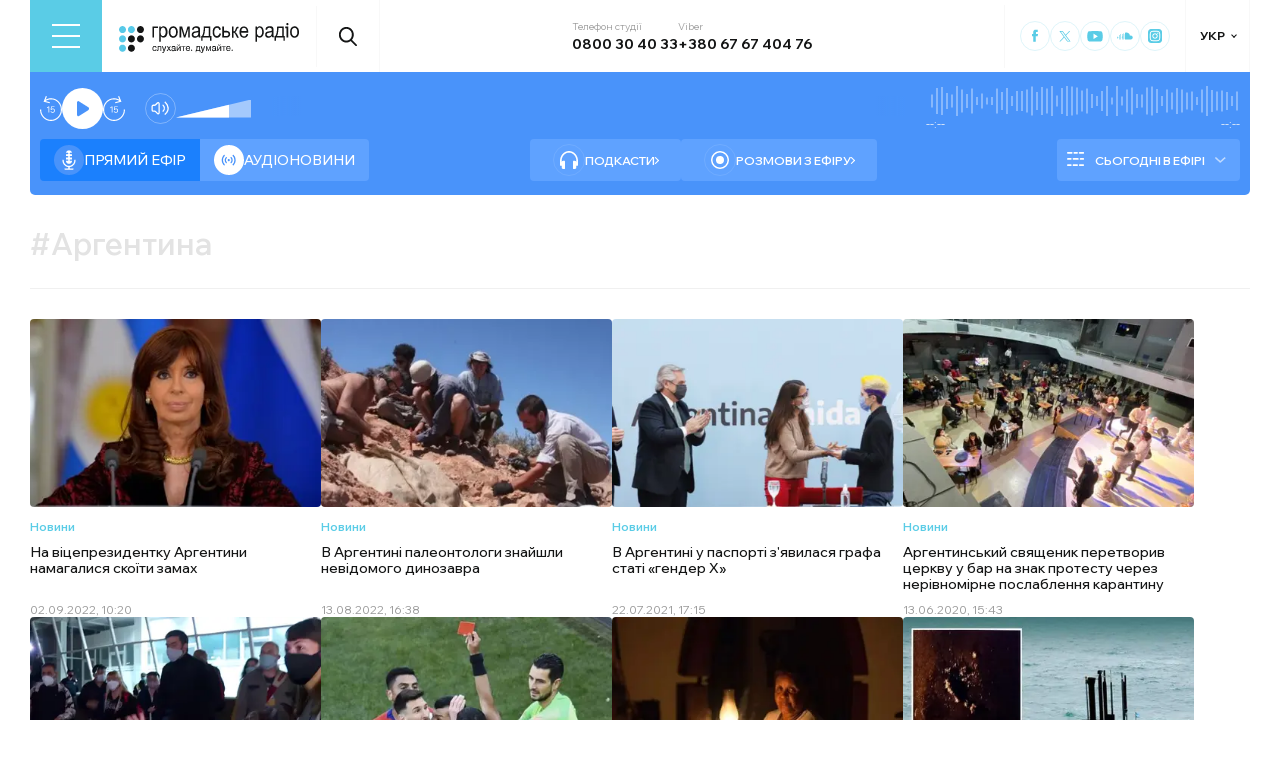

--- FILE ---
content_type: text/html; charset=utf-8
request_url: https://hromadske.radio/tags/argentyna
body_size: 16720
content:
<!DOCTYPE html><html lang="uk"><head><meta charSet="utf-8"/><meta name="viewport" content="width=device-width, initial-scale=1, minimum-scale=1, maximum-scale=1, user-scalable=no"/><link rel="preload" href="/_next/static/media/51620c4c525e73df.p.woff2" as="font" crossorigin="" type="font/woff2"/><link rel="preload" href="/_next/static/media/d1f41111c24ad988.p.woff2" as="font" crossorigin="" type="font/woff2"/><link rel="preload" as="image" href="/logotype.svg" fetchPriority="high"/><link rel="preload" as="image" imageSrcSet="/_next/image?url=https%3A%2F%2Fstatic.hromadske.radio%2F2022%2F09%2Fregnum_picture_1488402433311546_normal-450x290.jpg&amp;w=256&amp;q=75 256w, /_next/image?url=https%3A%2F%2Fstatic.hromadske.radio%2F2022%2F09%2Fregnum_picture_1488402433311546_normal-450x290.jpg&amp;w=384&amp;q=75 384w, /_next/image?url=https%3A%2F%2Fstatic.hromadske.radio%2F2022%2F09%2Fregnum_picture_1488402433311546_normal-450x290.jpg&amp;w=576&amp;q=75 576w, /_next/image?url=https%3A%2F%2Fstatic.hromadske.radio%2F2022%2F09%2Fregnum_picture_1488402433311546_normal-450x290.jpg&amp;w=1024&amp;q=75 1024w, /_next/image?url=https%3A%2F%2Fstatic.hromadske.radio%2F2022%2F09%2Fregnum_picture_1488402433311546_normal-450x290.jpg&amp;w=1366&amp;q=75 1366w" imageSizes="(max-width: 576px) 50vw, 25vw" fetchPriority="high"/><link rel="preload" as="image" imageSrcSet="/_next/image?url=https%3A%2F%2Fstatic.hromadske.radio%2F2022%2F08%2F2759502-450x290.jpg&amp;w=256&amp;q=75 256w, /_next/image?url=https%3A%2F%2Fstatic.hromadske.radio%2F2022%2F08%2F2759502-450x290.jpg&amp;w=384&amp;q=75 384w, /_next/image?url=https%3A%2F%2Fstatic.hromadske.radio%2F2022%2F08%2F2759502-450x290.jpg&amp;w=576&amp;q=75 576w, /_next/image?url=https%3A%2F%2Fstatic.hromadske.radio%2F2022%2F08%2F2759502-450x290.jpg&amp;w=1024&amp;q=75 1024w, /_next/image?url=https%3A%2F%2Fstatic.hromadske.radio%2F2022%2F08%2F2759502-450x290.jpg&amp;w=1366&amp;q=75 1366w" imageSizes="(max-width: 576px) 50vw, 25vw" fetchPriority="high"/><link rel="preload" as="image" imageSrcSet="/_next/image?url=https%3A%2F%2Fstatic.hromadske.radio%2F2021%2F07%2FScreenshot_4-450x290.png&amp;w=256&amp;q=75 256w, /_next/image?url=https%3A%2F%2Fstatic.hromadske.radio%2F2021%2F07%2FScreenshot_4-450x290.png&amp;w=384&amp;q=75 384w, /_next/image?url=https%3A%2F%2Fstatic.hromadske.radio%2F2021%2F07%2FScreenshot_4-450x290.png&amp;w=576&amp;q=75 576w, /_next/image?url=https%3A%2F%2Fstatic.hromadske.radio%2F2021%2F07%2FScreenshot_4-450x290.png&amp;w=1024&amp;q=75 1024w, /_next/image?url=https%3A%2F%2Fstatic.hromadske.radio%2F2021%2F07%2FScreenshot_4-450x290.png&amp;w=1366&amp;q=75 1366w" imageSizes="(max-width: 576px) 50vw, 25vw" fetchPriority="high"/><link rel="preload" as="image" imageSrcSet="/_next/image?url=https%3A%2F%2Fstatic.hromadske.radio%2F2020%2F06%2FEaMYvPOXsAI38Tl-450x290.jpg&amp;w=256&amp;q=75 256w, /_next/image?url=https%3A%2F%2Fstatic.hromadske.radio%2F2020%2F06%2FEaMYvPOXsAI38Tl-450x290.jpg&amp;w=384&amp;q=75 384w, /_next/image?url=https%3A%2F%2Fstatic.hromadske.radio%2F2020%2F06%2FEaMYvPOXsAI38Tl-450x290.jpg&amp;w=576&amp;q=75 576w, /_next/image?url=https%3A%2F%2Fstatic.hromadske.radio%2F2020%2F06%2FEaMYvPOXsAI38Tl-450x290.jpg&amp;w=1024&amp;q=75 1024w, /_next/image?url=https%3A%2F%2Fstatic.hromadske.radio%2F2020%2F06%2FEaMYvPOXsAI38Tl-450x290.jpg&amp;w=1366&amp;q=75 1366w" imageSizes="(max-width: 576px) 50vw, 25vw" fetchPriority="high"/><link rel="preload" as="image" imageSrcSet="/_next/image?url=https%3A%2F%2Fstatic.hromadske.radio%2F2020%2F05%2FScreenshot_1-4-450x290.png&amp;w=256&amp;q=75 256w, /_next/image?url=https%3A%2F%2Fstatic.hromadske.radio%2F2020%2F05%2FScreenshot_1-4-450x290.png&amp;w=384&amp;q=75 384w, /_next/image?url=https%3A%2F%2Fstatic.hromadske.radio%2F2020%2F05%2FScreenshot_1-4-450x290.png&amp;w=576&amp;q=75 576w, /_next/image?url=https%3A%2F%2Fstatic.hromadske.radio%2F2020%2F05%2FScreenshot_1-4-450x290.png&amp;w=1024&amp;q=75 1024w, /_next/image?url=https%3A%2F%2Fstatic.hromadske.radio%2F2020%2F05%2FScreenshot_1-4-450x290.png&amp;w=1366&amp;q=75 1366w" imageSizes="(max-width: 576px) 50vw, 25vw" fetchPriority="high"/><link rel="stylesheet" href="/_next/static/css/def193f360c18521.css" data-precedence="next"/><link rel="stylesheet" href="/_next/static/css/27c56596979f4b26.css" data-precedence="next"/><link rel="stylesheet" href="/_next/static/css/fcbd01191c888b85.css" data-precedence="next"/><link rel="preload" as="script" fetchPriority="low" href="/_next/static/chunks/webpack-38a5b098168fc569.js"/><script src="/_next/static/chunks/fd9d1056-03bbf093c9671674.js" async=""></script><script src="/_next/static/chunks/7023-5f7db606d5392142.js" async=""></script><script src="/_next/static/chunks/main-app-0afade4874ace0eb.js" async=""></script><script src="/_next/static/chunks/231-186ad8838db7b8e6.js" async=""></script><script src="/_next/static/chunks/6492-f58420ccb7f797d9.js" async=""></script><script src="/_next/static/chunks/1877-4cfcf72d50b97ce9.js" async=""></script><script src="/_next/static/chunks/app/%5Blocale%5D/layout-ffb13b4967a231fc.js" async=""></script><script src="/_next/static/chunks/5008-16be929341500c12.js" async=""></script><script src="/_next/static/chunks/2269-2483a67ddb660e47.js" async=""></script><script src="/_next/static/chunks/4767-eadecba72ccd36d2.js" async=""></script><script src="/_next/static/chunks/app/%5Blocale%5D/tags/%5B...slug%5D/page-6ebd4a1f1ced96c1.js" async=""></script><script src="/_next/static/chunks/5229-8b4a41031d22e493.js" async=""></script><script src="/_next/static/chunks/app/%5Blocale%5D/page-39d79d9da985435c.js" async=""></script><script src="/_next/static/chunks/app/%5Blocale%5D/error-8a4289a538aac277.js" async=""></script><link rel="preload" href="https://www.googletagmanager.com/gtm.js?id=GTM-KXP37RX" as="script"/><meta name="theme-color" content="#2aa9f6"/><meta name="color-scheme" content="light"/><title>Аргентина</title><meta name="description" content="«Громадське радіо» — незалежна «розмовна» радіостанція, яка надає неупереджену, об’єктивну та достовірну інформацію й аналіз подій в Україні та світі."/><link rel="manifest" href="/manifest.json" crossorigin="use-credentials"/><link rel="canonical" href="https://hromadske.radio/tags/argentyna"/><link rel="alternate" hrefLang="en" href="https://hromadske.radio/en/tags/argentyna"/><link rel="alternate" hrefLang="ru" href="https://hromadske.radio/ru/tags/argentyna"/><meta name="format-detection" content="telephone=no, address=no, email=no"/><meta name="google-site-verification" content="ZAr-pBjwY0aEmGvSWqqSsbv9cORFtGYQdPWZf28-W54"/><meta name="fb:app_id" content="{443191863517470}"/><meta property="og:title" content="Аргентина"/><meta property="og:description" content="«Громадське радіо» — незалежна «розмовна» радіостанція, яка надає неупереджену, об’єктивну та достовірну інформацію й аналіз подій в Україні та світі."/><meta property="og:site_name" content="Громадське радіо"/><meta property="og:image" content="https://hromadske.radio/og-image.jpg"/><meta property="og:image:width" content="1200"/><meta property="og:image:height" content="630"/><meta name="twitter:card" content="summary_large_image"/><meta name="twitter:site" content="@hromadskeradio"/><meta name="twitter:title" content="Аргентина"/><meta name="twitter:description" content="«Громадське радіо» — незалежна «розмовна» радіостанція, яка надає неупереджену, об’єктивну та достовірну інформацію й аналіз подій в Україні та світі."/><meta name="twitter:image" content="https://hromadske.radio/og-image.jpg"/><link rel="icon" href="/favicon.png"/><link rel="apple-touch-icon" href="/favicon.png"/><link rel="amphtml" href="/amp"/><noscript><img alt="facebook" loading="lazy" width="1" height="1" decoding="async" data-nimg="1" style="color:transparent;display:none" srcSet="/_next/image?url=https%3A%2F%2Fwww.facebook.com%2Ftr%3Fid%3D446205979965871%26ev%3DPageView%26noscript%3D1&amp;w=16&amp;q=75 1x" src="/_next/image?url=https%3A%2F%2Fwww.facebook.com%2Ftr%3Fid%3D446205979965871%26ev%3DPageView%26noscript%3D1&amp;w=16&amp;q=75"/></noscript><script src="/_next/static/chunks/polyfills-78c92fac7aa8fdd8.js" noModule=""></script></head><body class="__variable_fa5d44"><noscript><iframe src="https://www.googletagmanager.com/ns.html?id=GTM-KXP37RX" height="0" width="0" style="display:none;visibility:hidden"></iframe></noscript><!--$--><aside class="main_container BannerButkevich_butkevich_banner__pnXgQ"></aside><!--/$--><!--$--><header id="header" class="Header_header_container__mnjV9"><div class="Header_header__1RJ5C"><div class="Header_header_top_level__Zm0e_"><!--$!--><template data-dgst="BAILOUT_TO_CLIENT_SIDE_RENDERING"></template><!--/$--><a class="Header_logo__X2AKx" href="/"><img alt="logo" fetchPriority="high" width="180" height="30" decoding="async" data-nimg="1" style="color:transparent" src="/logotype.svg"/></a><!--$!--><template data-dgst="BAILOUT_TO_CLIENT_SIDE_RENDERING"></template><!--/$--><div class="Header_contacts_wrap__VJ6bi"><div class="Header_contact_item__Wcabj"><span class="Header_contact_title__LZINC">Телефон студії</span><a class="Header_contact_value__xABqJ" href="tel:0800304033">0800 30 40 33</a></div><div class="Header_contact_item__Wcabj"><span class="Header_contact_title__LZINC">Viber</span><a rel="noopener noreferrer" target="_blank" class="Header_contact_value__xABqJ" href="viber://chat?number=%2B380676740476">+380 67 67 404 76</a></div></div><div class="Header_socials_wrap__7yVX4"><a class="Header_socials_item__jcKGG" target="_blank" aria-label="Hromadske Radio on Facebook" href="https://www.facebook.com/hromadske.radio/"><svg viewBox="0 0 40 40"><use xlink:href="/sprite.svg#facebook"></use></svg></a><a class="Header_socials_item__jcKGG" target="_blank" aria-label="Hromadske Radio on Twitter" href="https://twitter.com/HromRadio_eng"><svg viewBox="0 0 40 40"><use xlink:href="/sprite.svg#twitter"></use></svg></a><a class="Header_socials_item__jcKGG" target="_blank" aria-label="Hromadske Radio on Youtube" href="https://www.youtube.com/user/Hromadskeradio"><svg viewBox="0 0 40 40"><use xlink:href="/sprite.svg#youtube"></use></svg></a><a class="Header_socials_item__jcKGG" target="_blank" aria-label="Hromadske Radio on Soundcloud" href="https://soundcloud.com/hromadske-radio"><svg viewBox="0 0 40 40"><use xlink:href="/sprite.svg#soundcloud"></use></svg></a><a class="Header_socials_item__jcKGG" target="_blank" aria-label="Hromadske Radio on Instagram" href="https://www.instagram.com/hromadske_radio"><svg viewBox="0 0 40 40"><use xlink:href="/sprite.svg#instagram"></use></svg></a></div><!--$!--><template data-dgst="BAILOUT_TO_CLIENT_SIDE_RENDERING"></template><!--/$--></div></div></header><nav id="topNav" class="Header_top_nav_container__u0fju"><div class="Header_header__1RJ5C"><div class="Header_header_wrap__pXp5n"><ul class="Header_header_nav__juRir"><li class="Header_header_nav_item__013sg"><a class="MenuItem_header_nav_link__dEdcK " href="/rubric/krayina">Війна</a></li><li class="Header_header_nav_item__013sg"><a class="MenuItem_header_nav_link__dEdcK " href="/news">Новини</a></li><li class="Header_header_nav_item__013sg"><a class="MenuItem_header_nav_link__dEdcK " href="/exclusive">Подкасти</a></li><li class="Header_header_nav_item__013sg"><a class="MenuItem_header_nav_link__dEdcK " href="/podcasts">Розмови з ефіру</a></li><li class="Header_header_nav_item__013sg"><a class="MenuItem_header_nav_link__dEdcK " href="/publications">Публікації</a></li><li class="Header_header_nav_item__013sg"><a class="MenuItem_header_nav_link__dEdcK " href="/videos">Відео</a></li><li class="Header_header_nav_item__013sg"><a class="MenuItem_header_nav_link__dEdcK " href="/advertising">Реклама</a></li><a class="Header_header_nav_donate_link__eDGoL" href="/donate">Підтримати</a></ul></div></div></nav><!--/$--><!--$!--><template data-dgst="BAILOUT_TO_CLIENT_SIDE_RENDERING"></template><!--/$--><!--$--><!--$--><div class="player-wrap"><div class="container"><div class="Player_inner_wrap__Ebhpw"><section class="Player_player__LYGKe"><div class="Player_player__control_elements__XGAOo"><div class="Player_track_name__yyyQD "><div class="Player_track_name__wrap__K_Erf"><span></span><span></span></div></div><div class="Player_track_duration__wrap__6cwnJ"><div class="Player_track_wave__AtUbp"><input aria-label="Зміна поточного положення часової мітки аудіо" type="range" id="track" max="0" name="time" value="0"/><svg id="svg" xmlns="http://www.w3.org/2000/svg" viewBox="0 0 280 30"><clipPath id="fieldClip"></clipPath></svg><div class="Player_track_wave_range__6PLQA"></div><div class="Player_track_wave_range_active__RBVSU" style="width:0"></div></div><div class="Player_track_current_position__juNQ3">--:--</div><div class="Player_track_duration__1MCA_">--:--</div></div><div class="Player_play_btn__group__H11m4"><button role="button" aria-label="Перемотати на 15 сек." class="Player_back_btn__wJf0J "><svg viewBox="0 0 26 29"><use xlink:href="/sprite.svg#back"></use></svg><span class="Player_back_btn__tooltip__tKcnq">Перемотати на 15 сек.</span></button><button aria-label="Старт / Пауза" role="button" class="Player_play_btn__FeGEW" data-testid="play-pause"><div class="PlayPause_play_btn__02Mnu "><svg viewBox="0 0 15 19"><use xlink:href="/sprite.svg#play"></use></svg></div><span class="Player_play_btn__tooltip__2hfvw">Старт аудіо</span></button><button role="button" aria-label="Перемотати на 15 сек." class="Player_forward_btn__ZJpnA "><svg viewBox="0 0 26 29"><use xlink:href="/sprite.svg#forward"></use></svg><span class="Player_forward_btn__tooltip__QgsfV">Перемотати на 15 сек.</span></button></div><div class="Player_volume_btn__group__qd67m"><div class="Player_mute_btn__qlKSg
                     
                  "><svg viewBox="0 0 20 18"><use xlink:href="/sprite.svg#mute"></use></svg><span class="Player_mute_btn__tooltip__iGAab">Ввімкнути звук</span></div><div class="Player_volume_control__1bEfd"><input aria-label="Зміна гучності" class="Player_volume_control_input__6fmG3" type="range" id="volume" min="0.01" max="1" step=".01" name="volume" value="0.7"/><div class="Player_volume_control_range__9bmLt" style="width:70%"></div></div></div></div><div class="Player_player__btns_wrap__3Uh7I"><div class="Player_player__mode__gIidN"><div class="Player_player__mode_live__2P_hx Player_active__zg_ye"><svg viewBox="0 0 40 40"><use xlink:href="/sprite.svg#live"></use></svg>Прямий ефiр</div><div class="Player_player__mode_last_news__eHyty "><svg viewBox="0 0 30 30"><use xlink:href="/sprite.svg#broadcast"></use></svg>Аудіоновини</div></div><div class="Player_player__links__iuVGP"><a class="Player_player__podcasts__puHbl " href="/exclusive"><div class="Player_player__podcasts_icon__x1f15"><svg viewBox="0 0 18 18"><use xlink:href="/sprite.svg#headphones"></use></svg></div>Подкасти</a><a class="Player_player__broadcast__2j8v_ " href="/podcasts"><div class="Player_player__broadcast_icon__qQfxE"><svg viewBox="0 0 18 18"><use xlink:href="/sprite.svg#record"></use></svg></div>Розмови з ефіру</a></div></div><div class="Player_player__ads_wrap__D7XIx"><div class="r100058"></div><a class="Player_player__ads_link__ud9e6" href="/advertising">Розміщення реклами на сайті</a></div></section><div class="Player_player__ads_wrap__D7XIx banner-block"></div></div></div></div><!--/$--><!--/$--><main><div class="main_container"><div class="page_archive_title__wrap__FRPFl"><h1 class="page_archive_title__6OR7H"><span>#</span><span>Аргентина</span></h1></div><div class="posts_wrap"><article class="PostPreview_article__80LAV    "><a class="PostPreview_link__FxyaC" href="/news/2022/09/02/na-vitseprezydentku-arhentyny-namahalysia-skoity-zamakh"></a><div class="PostPreview_wrap__noUjU"><div class="PostPreview_cover_image__WE1_t"><img alt="На віцепрезидентку Аргентини намагалися скоїти замах" fetchPriority="high" width="222" height="144" decoding="async" data-nimg="1" style="color:transparent;background-size:cover;background-position:50% 50%;background-repeat:no-repeat;background-image:url(&quot;[data-uri]&quot;)" sizes="(max-width: 576px) 50vw, 25vw" srcSet="/_next/image?url=https%3A%2F%2Fstatic.hromadske.radio%2F2022%2F09%2Fregnum_picture_1488402433311546_normal-450x290.jpg&amp;w=256&amp;q=75 256w, /_next/image?url=https%3A%2F%2Fstatic.hromadske.radio%2F2022%2F09%2Fregnum_picture_1488402433311546_normal-450x290.jpg&amp;w=384&amp;q=75 384w, /_next/image?url=https%3A%2F%2Fstatic.hromadske.radio%2F2022%2F09%2Fregnum_picture_1488402433311546_normal-450x290.jpg&amp;w=576&amp;q=75 576w, /_next/image?url=https%3A%2F%2Fstatic.hromadske.radio%2F2022%2F09%2Fregnum_picture_1488402433311546_normal-450x290.jpg&amp;w=1024&amp;q=75 1024w, /_next/image?url=https%3A%2F%2Fstatic.hromadske.radio%2F2022%2F09%2Fregnum_picture_1488402433311546_normal-450x290.jpg&amp;w=1366&amp;q=75 1366w" src="/_next/image?url=https%3A%2F%2Fstatic.hromadske.radio%2F2022%2F09%2Fregnum_picture_1488402433311546_normal-450x290.jpg&amp;w=1366&amp;q=75"/></div><div class="PostPreview_content__nswOf"><div class="PostPreview_type__eAojH"><a class="PostPreview_type__eAojH" href="//news">Новини</a></div><h3 class="PostPreview_title__HmJlu"><span>На віцепрезидентку Аргентини намагалися скоїти замах</span></h3><div class="PostPreview_date__oVa0L"><time dateTime="2022-09-02T10:20:56">02.09.2022, 10:20</time></div></div></div></article><article class="PostPreview_article__80LAV    "><a class="PostPreview_link__FxyaC" href="/news/2022/08/13/v-arhentyni-paleontolohy-znayshly-nevidomoho-dynozavra"></a><div class="PostPreview_wrap__noUjU"><div class="PostPreview_cover_image__WE1_t"><img alt="В Аргентині палеонтологи знайшли невідомого динозавра" fetchPriority="high" width="222" height="144" decoding="async" data-nimg="1" style="color:transparent;background-size:cover;background-position:50% 50%;background-repeat:no-repeat;background-image:url(&quot;[data-uri]&quot;)" sizes="(max-width: 576px) 50vw, 25vw" srcSet="/_next/image?url=https%3A%2F%2Fstatic.hromadske.radio%2F2022%2F08%2F2759502-450x290.jpg&amp;w=256&amp;q=75 256w, /_next/image?url=https%3A%2F%2Fstatic.hromadske.radio%2F2022%2F08%2F2759502-450x290.jpg&amp;w=384&amp;q=75 384w, /_next/image?url=https%3A%2F%2Fstatic.hromadske.radio%2F2022%2F08%2F2759502-450x290.jpg&amp;w=576&amp;q=75 576w, /_next/image?url=https%3A%2F%2Fstatic.hromadske.radio%2F2022%2F08%2F2759502-450x290.jpg&amp;w=1024&amp;q=75 1024w, /_next/image?url=https%3A%2F%2Fstatic.hromadske.radio%2F2022%2F08%2F2759502-450x290.jpg&amp;w=1366&amp;q=75 1366w" src="/_next/image?url=https%3A%2F%2Fstatic.hromadske.radio%2F2022%2F08%2F2759502-450x290.jpg&amp;w=1366&amp;q=75"/></div><div class="PostPreview_content__nswOf"><div class="PostPreview_type__eAojH"><a class="PostPreview_type__eAojH" href="//news">Новини</a></div><h3 class="PostPreview_title__HmJlu"><span>В Аргентині палеонтологи знайшли невідомого динозавра</span></h3><div class="PostPreview_date__oVa0L"><time dateTime="2022-08-13T16:38:42">13.08.2022, 16:38</time></div></div></div></article><article class="PostPreview_article__80LAV    "><a class="PostPreview_link__FxyaC" href="/news/2021/07/22/v-arhentyni-u-pasporti-z-iavylasia-hrafa-stati-hender-kh"></a><div class="PostPreview_wrap__noUjU"><div class="PostPreview_cover_image__WE1_t"><img alt="В Аргентині у паспорті з&#x27;явилася графа статі «гендер Х»" fetchPriority="high" width="222" height="144" decoding="async" data-nimg="1" style="color:transparent;background-size:cover;background-position:50% 50%;background-repeat:no-repeat;background-image:url(&quot;[data-uri]&quot;)" sizes="(max-width: 576px) 50vw, 25vw" srcSet="/_next/image?url=https%3A%2F%2Fstatic.hromadske.radio%2F2021%2F07%2FScreenshot_4-450x290.png&amp;w=256&amp;q=75 256w, /_next/image?url=https%3A%2F%2Fstatic.hromadske.radio%2F2021%2F07%2FScreenshot_4-450x290.png&amp;w=384&amp;q=75 384w, /_next/image?url=https%3A%2F%2Fstatic.hromadske.radio%2F2021%2F07%2FScreenshot_4-450x290.png&amp;w=576&amp;q=75 576w, /_next/image?url=https%3A%2F%2Fstatic.hromadske.radio%2F2021%2F07%2FScreenshot_4-450x290.png&amp;w=1024&amp;q=75 1024w, /_next/image?url=https%3A%2F%2Fstatic.hromadske.radio%2F2021%2F07%2FScreenshot_4-450x290.png&amp;w=1366&amp;q=75 1366w" src="/_next/image?url=https%3A%2F%2Fstatic.hromadske.radio%2F2021%2F07%2FScreenshot_4-450x290.png&amp;w=1366&amp;q=75"/></div><div class="PostPreview_content__nswOf"><div class="PostPreview_type__eAojH"><a class="PostPreview_type__eAojH" href="//news">Новини</a></div><h3 class="PostPreview_title__HmJlu"><span>В Аргентині у паспорті з'явилася графа статі «гендер Х»</span></h3><div class="PostPreview_date__oVa0L"><time dateTime="2021-07-22T17:15:01">22.07.2021, 17:15</time></div></div></div></article><article class="PostPreview_article__80LAV    "><a class="PostPreview_link__FxyaC" href="/news/2020/06/13/arhentyns-kyy-sviashchenyk-peretvoryv-tserkov-u-bar-na-znak-protestu-cherez-nerivnomirne-poslablennia-karantynu"></a><div class="PostPreview_wrap__noUjU"><div class="PostPreview_cover_image__WE1_t"><img alt="Аргентинський священик перетворив церкву у бар на знак протесту через нерівномірне послаблення карантину" fetchPriority="high" width="222" height="144" decoding="async" data-nimg="1" style="color:transparent;background-size:cover;background-position:50% 50%;background-repeat:no-repeat;background-image:url(&quot;[data-uri]&quot;)" sizes="(max-width: 576px) 50vw, 25vw" srcSet="/_next/image?url=https%3A%2F%2Fstatic.hromadske.radio%2F2020%2F06%2FEaMYvPOXsAI38Tl-450x290.jpg&amp;w=256&amp;q=75 256w, /_next/image?url=https%3A%2F%2Fstatic.hromadske.radio%2F2020%2F06%2FEaMYvPOXsAI38Tl-450x290.jpg&amp;w=384&amp;q=75 384w, /_next/image?url=https%3A%2F%2Fstatic.hromadske.radio%2F2020%2F06%2FEaMYvPOXsAI38Tl-450x290.jpg&amp;w=576&amp;q=75 576w, /_next/image?url=https%3A%2F%2Fstatic.hromadske.radio%2F2020%2F06%2FEaMYvPOXsAI38Tl-450x290.jpg&amp;w=1024&amp;q=75 1024w, /_next/image?url=https%3A%2F%2Fstatic.hromadske.radio%2F2020%2F06%2FEaMYvPOXsAI38Tl-450x290.jpg&amp;w=1366&amp;q=75 1366w" src="/_next/image?url=https%3A%2F%2Fstatic.hromadske.radio%2F2020%2F06%2FEaMYvPOXsAI38Tl-450x290.jpg&amp;w=1366&amp;q=75"/></div><div class="PostPreview_content__nswOf"><div class="PostPreview_type__eAojH"><a class="PostPreview_type__eAojH" href="//news">Новини</a></div><h3 class="PostPreview_title__HmJlu"><span>Аргентинський священик перетворив церкву у бар на знак протесту через нерівномірне послаблення карантину</span></h3><div class="PostPreview_date__oVa0L"><time dateTime="2020-06-13T15:43:14">13.06.2020, 15:43</time></div></div></div></article><article class="PostPreview_article__80LAV    "><a class="PostPreview_link__FxyaC" href="/news/2020/05/30/do-ukrainy-pryletily-bat-ky-aby-zabraty-nemovliat-narodzhenykh-surohatnymy-materiamy"></a><div class="PostPreview_wrap__noUjU"><div class="PostPreview_cover_image__WE1_t"><img alt="До України прилетіли батьки, аби забрати немовлят, народжених сурогатними матерями" fetchPriority="high" width="222" height="144" decoding="async" data-nimg="1" style="color:transparent;background-size:cover;background-position:50% 50%;background-repeat:no-repeat;background-image:url(&quot;[data-uri]&quot;)" sizes="(max-width: 576px) 50vw, 25vw" srcSet="/_next/image?url=https%3A%2F%2Fstatic.hromadske.radio%2F2020%2F05%2FScreenshot_1-4-450x290.png&amp;w=256&amp;q=75 256w, /_next/image?url=https%3A%2F%2Fstatic.hromadske.radio%2F2020%2F05%2FScreenshot_1-4-450x290.png&amp;w=384&amp;q=75 384w, /_next/image?url=https%3A%2F%2Fstatic.hromadske.radio%2F2020%2F05%2FScreenshot_1-4-450x290.png&amp;w=576&amp;q=75 576w, /_next/image?url=https%3A%2F%2Fstatic.hromadske.radio%2F2020%2F05%2FScreenshot_1-4-450x290.png&amp;w=1024&amp;q=75 1024w, /_next/image?url=https%3A%2F%2Fstatic.hromadske.radio%2F2020%2F05%2FScreenshot_1-4-450x290.png&amp;w=1366&amp;q=75 1366w" src="/_next/image?url=https%3A%2F%2Fstatic.hromadske.radio%2F2020%2F05%2FScreenshot_1-4-450x290.png&amp;w=1366&amp;q=75"/></div><div class="PostPreview_content__nswOf"><div class="PostPreview_type__eAojH"><a class="PostPreview_type__eAojH" href="//news">Новини</a></div><h3 class="PostPreview_title__HmJlu"><span>До України прилетіли батьки, аби забрати немовлят, народжених сурогатними матерями</span></h3><div class="PostPreview_date__oVa0L"><time dateTime="2020-05-30T20:24:59">30.05.2020, 20:24</time></div></div></div></article><article class="PostPreview_article__80LAV    "><a class="PostPreview_link__FxyaC" href="/news/2019/08/03/50-tysyach-dolariv-shtrafu-ta-3-misyaci-dyskvalifikaciyi-messi-pokaraly-za-zvynuvachennya-conmebol-u-korupciyi"></a><div class="PostPreview_wrap__noUjU"><div class="PostPreview_cover_image__WE1_t"><img alt="50 тисяч доларів штрафу та 3 місяці дискваліфікації: Мессі покарали за звинувачення CONMEBOL у корупції" loading="lazy" width="222" height="144" decoding="async" data-nimg="1" style="color:transparent;background-size:cover;background-position:50% 50%;background-repeat:no-repeat;background-image:url(&quot;[data-uri]&quot;)" sizes="(max-width: 576px) 50vw, 25vw" srcSet="/_next/image?url=https%3A%2F%2Fstatic.hromadske.radio%2F2019%2F08%2F15647853938066-450x290.jpg&amp;w=256&amp;q=75 256w, /_next/image?url=https%3A%2F%2Fstatic.hromadske.radio%2F2019%2F08%2F15647853938066-450x290.jpg&amp;w=384&amp;q=75 384w, /_next/image?url=https%3A%2F%2Fstatic.hromadske.radio%2F2019%2F08%2F15647853938066-450x290.jpg&amp;w=576&amp;q=75 576w, /_next/image?url=https%3A%2F%2Fstatic.hromadske.radio%2F2019%2F08%2F15647853938066-450x290.jpg&amp;w=1024&amp;q=75 1024w, /_next/image?url=https%3A%2F%2Fstatic.hromadske.radio%2F2019%2F08%2F15647853938066-450x290.jpg&amp;w=1366&amp;q=75 1366w" src="/_next/image?url=https%3A%2F%2Fstatic.hromadske.radio%2F2019%2F08%2F15647853938066-450x290.jpg&amp;w=1366&amp;q=75"/></div><div class="PostPreview_content__nswOf"><div class="PostPreview_type__eAojH"><a class="PostPreview_type__eAojH" href="//news">Новини</a></div><h3 class="PostPreview_title__HmJlu"><span>50 тисяч доларів штрафу та 3 місяці дискваліфікації: Мессі покарали за звинувачення CONMEBOL у корупції</span></h3><div class="PostPreview_date__oVa0L"><time dateTime="2019-08-03T11:50:03">03.08.2019, 11:50</time></div></div></div></article><article class="PostPreview_article__80LAV    "><a class="PostPreview_link__FxyaC" href="/news/2019/06/16/blyzko-48-milyoniv-zhyteliv-argentyny-ta-urugvayu-zalyshylysya-bez-elektroenergiyi"></a><div class="PostPreview_wrap__noUjU"><div class="PostPreview_cover_image__WE1_t"><img alt="Близько 48 мільйонів жителів Аргентини та Уругваю залишилися без електроенергії" loading="lazy" width="222" height="144" decoding="async" data-nimg="1" style="color:transparent;background-size:cover;background-position:50% 50%;background-repeat:no-repeat;background-image:url(&quot;[data-uri]&quot;)" sizes="(max-width: 576px) 50vw, 25vw" srcSet="/_next/image?url=https%3A%2F%2Fstatic.hromadske.radio%2F2019%2F06%2F107396651_gettyimages-1129639570-450x290.jpg&amp;w=256&amp;q=75 256w, /_next/image?url=https%3A%2F%2Fstatic.hromadske.radio%2F2019%2F06%2F107396651_gettyimages-1129639570-450x290.jpg&amp;w=384&amp;q=75 384w, /_next/image?url=https%3A%2F%2Fstatic.hromadske.radio%2F2019%2F06%2F107396651_gettyimages-1129639570-450x290.jpg&amp;w=576&amp;q=75 576w, /_next/image?url=https%3A%2F%2Fstatic.hromadske.radio%2F2019%2F06%2F107396651_gettyimages-1129639570-450x290.jpg&amp;w=1024&amp;q=75 1024w, /_next/image?url=https%3A%2F%2Fstatic.hromadske.radio%2F2019%2F06%2F107396651_gettyimages-1129639570-450x290.jpg&amp;w=1366&amp;q=75 1366w" src="/_next/image?url=https%3A%2F%2Fstatic.hromadske.radio%2F2019%2F06%2F107396651_gettyimages-1129639570-450x290.jpg&amp;w=1366&amp;q=75"/></div><div class="PostPreview_content__nswOf"><div class="PostPreview_type__eAojH"><a class="PostPreview_type__eAojH" href="//news">Новини</a></div><h3 class="PostPreview_title__HmJlu"><span>Близько 48 мільйонів жителів Аргентини та Уругваю залишилися без електроенергії</span></h3><div class="PostPreview_date__oVa0L"><time dateTime="2019-06-16T15:24:56">16.06.2019, 15:24</time></div></div></div></article><article class="PostPreview_article__80LAV    "><a class="PostPreview_link__FxyaC" href="/news/2018/11/17/v-argentyni-znayshly-pidvodnyy-choven-yakyy-znyk-rik-tomu"></a><div class="PostPreview_wrap__noUjU"><div class="PostPreview_cover_image__WE1_t"><img alt="В Аргентині знайшли підводний човен, який зник рік тому" loading="lazy" width="222" height="144" decoding="async" data-nimg="1" style="color:transparent;background-size:cover;background-position:50% 50%;background-repeat:no-repeat;background-image:url(&quot;[data-uri]&quot;)" sizes="(max-width: 576px) 50vw, 25vw" srcSet="/_next/image?url=https%3A%2F%2Fstatic.hromadske.radio%2F2018%2F11%2Fara-san-juan-450x290.jpg&amp;w=256&amp;q=75 256w, /_next/image?url=https%3A%2F%2Fstatic.hromadske.radio%2F2018%2F11%2Fara-san-juan-450x290.jpg&amp;w=384&amp;q=75 384w, /_next/image?url=https%3A%2F%2Fstatic.hromadske.radio%2F2018%2F11%2Fara-san-juan-450x290.jpg&amp;w=576&amp;q=75 576w, /_next/image?url=https%3A%2F%2Fstatic.hromadske.radio%2F2018%2F11%2Fara-san-juan-450x290.jpg&amp;w=1024&amp;q=75 1024w, /_next/image?url=https%3A%2F%2Fstatic.hromadske.radio%2F2018%2F11%2Fara-san-juan-450x290.jpg&amp;w=1366&amp;q=75 1366w" src="/_next/image?url=https%3A%2F%2Fstatic.hromadske.radio%2F2018%2F11%2Fara-san-juan-450x290.jpg&amp;w=1366&amp;q=75"/></div><div class="PostPreview_content__nswOf"><div class="PostPreview_type__eAojH"><a class="PostPreview_type__eAojH" href="//news">Новини</a></div><h3 class="PostPreview_title__HmJlu"><span>В Аргентині знайшли підводний човен, який зник рік тому</span></h3><div class="PostPreview_date__oVa0L"><time dateTime="2018-11-17T09:20:16">17.11.2018, 09:20</time></div></div></div></article><article class="PostPreview_article__80LAV    "><a class="PostPreview_link__FxyaC" href="/news/2018/10/15/shoste-zoloto-ukrayinskoyi-yunackoyi-zbirnoyi-na-olimpiyskyh-igrah-maguchyh-peremogla-u-strybkah-u-vysotu"></a><div class="PostPreview_wrap__noUjU"><div class="PostPreview_cover_image__WE1_t"><img alt="Шосте «золото» української юнацької збірної на Олімпійських іграх — Магучих перемогла у стрибках у висоту" loading="lazy" width="222" height="144" decoding="async" data-nimg="1" style="color:transparent;background-size:cover;background-position:50% 50%;background-repeat:no-repeat;background-image:url(&quot;[data-uri]&quot;)" sizes="(max-width: 576px) 50vw, 25vw" srcSet="/_next/image?url=https%3A%2F%2Fstatic.hromadske.radio%2F2018%2F10%2F111-450x290.jpg&amp;w=256&amp;q=75 256w, /_next/image?url=https%3A%2F%2Fstatic.hromadske.radio%2F2018%2F10%2F111-450x290.jpg&amp;w=384&amp;q=75 384w, /_next/image?url=https%3A%2F%2Fstatic.hromadske.radio%2F2018%2F10%2F111-450x290.jpg&amp;w=576&amp;q=75 576w, /_next/image?url=https%3A%2F%2Fstatic.hromadske.radio%2F2018%2F10%2F111-450x290.jpg&amp;w=1024&amp;q=75 1024w, /_next/image?url=https%3A%2F%2Fstatic.hromadske.radio%2F2018%2F10%2F111-450x290.jpg&amp;w=1366&amp;q=75 1366w" src="/_next/image?url=https%3A%2F%2Fstatic.hromadske.radio%2F2018%2F10%2F111-450x290.jpg&amp;w=1366&amp;q=75"/></div><div class="PostPreview_content__nswOf"><div class="PostPreview_type__eAojH"><a class="PostPreview_type__eAojH" href="//news">Новини</a></div><h3 class="PostPreview_title__HmJlu"><span>Шосте «золото» української юнацької збірної на Олімпійських іграх — Магучих перемогла у стрибках у висоту</span></h3><div class="PostPreview_date__oVa0L"><time dateTime="2018-10-15T22:56:23">15.10.2018, 22:56</time></div></div></div></article><article class="PostPreview_article__80LAV    "><a class="PostPreview_link__FxyaC" href="/news/2018/10/15/ukrayinska-legkoatletka-vzyala-zoloto-u-metanni-molota-na-yunackyh-olimpiyskyh-igrah"></a><div class="PostPreview_wrap__noUjU"><div class="PostPreview_cover_image__WE1_t"><img alt="Українська легкоатлетка взяла «золото» у метанні молота на юнацьких Олімпійських іграх" loading="lazy" width="222" height="144" decoding="async" data-nimg="1" style="color:transparent;background-size:cover;background-position:50% 50%;background-repeat:no-repeat;background-image:url(&quot;[data-uri]&quot;)" sizes="(max-width: 576px) 50vw, 25vw" srcSet="/_next/image?url=https%3A%2F%2Fstatic.hromadske.radio%2F2018%2F10%2Fc0b086221df3beb7771bb9cae3291880_main-450x290.jpg&amp;w=256&amp;q=75 256w, /_next/image?url=https%3A%2F%2Fstatic.hromadske.radio%2F2018%2F10%2Fc0b086221df3beb7771bb9cae3291880_main-450x290.jpg&amp;w=384&amp;q=75 384w, /_next/image?url=https%3A%2F%2Fstatic.hromadske.radio%2F2018%2F10%2Fc0b086221df3beb7771bb9cae3291880_main-450x290.jpg&amp;w=576&amp;q=75 576w, /_next/image?url=https%3A%2F%2Fstatic.hromadske.radio%2F2018%2F10%2Fc0b086221df3beb7771bb9cae3291880_main-450x290.jpg&amp;w=1024&amp;q=75 1024w, /_next/image?url=https%3A%2F%2Fstatic.hromadske.radio%2F2018%2F10%2Fc0b086221df3beb7771bb9cae3291880_main-450x290.jpg&amp;w=1366&amp;q=75 1366w" src="/_next/image?url=https%3A%2F%2Fstatic.hromadske.radio%2F2018%2F10%2Fc0b086221df3beb7771bb9cae3291880_main-450x290.jpg&amp;w=1366&amp;q=75"/></div><div class="PostPreview_content__nswOf"><div class="PostPreview_type__eAojH"><a class="PostPreview_type__eAojH" href="//news">Новини</a></div><h3 class="PostPreview_title__HmJlu"><span>Українська легкоатлетка взяла «золото» у метанні молота на юнацьких Олімпійських іграх</span></h3><div class="PostPreview_date__oVa0L"><time dateTime="2018-10-15T22:14:47">15.10.2018, 22:14</time></div></div></div></article><!--$--><div class="MorePosts_posts_pagination__dWJKc"></div><!--/$--></div><div class="single-banner-block banner-block-mb"><div data-type="_mgwidget" data-widget-id="1187172" data-src-id="YOUR_PUBLISHER_ID"></div></div></div></main><!--$--><footer id="footer" class="Footer_footer__OQpsI"><div class="Footer_footer_wrap__k3_qa"><div class="Footer_footer_container__BJpwl"><div class="Footer_top_row__0Lc__"><div class="Footer_menus_wrap__1i8Cb"><div class="Footer_menu_sections__uToz4"><div class="Footer_column_title__tclFg">Розділи</div><ul class="Footer_sections_nav__2DZCf"><li class="Footer_sections_nav_item__VeN8f"><a class="MenuItem_header_nav_link__dEdcK " href="/news">Новини</a></li><li class="Footer_sections_nav_item__VeN8f"><a class="MenuItem_header_nav_link__dEdcK " href="/exclusive">Подкасти</a></li><li class="Footer_sections_nav_item__VeN8f"><a class="MenuItem_header_nav_link__dEdcK " href="/podcasts">Розмови з ефіру</a></li><li class="Footer_sections_nav_item__VeN8f"><a class="MenuItem_header_nav_link__dEdcK " href="/videos">Відео</a></li><li class="Footer_sections_nav_item__VeN8f"><a class="MenuItem_header_nav_link__dEdcK " href="/publications">Публікації</a></li></ul></div><div class="Footer_menu_sections__uToz4"><div class="Footer_column_title__tclFg">Рубрики</div><ul class="Footer_sections_nav__2DZCf"><li class="Footer_sections_nav_item__VeN8f"><a class="MenuItem_header_nav_link__dEdcK " href="/rubric/krayina">Війна</a></li><li class="Footer_sections_nav_item__VeN8f"><a class="MenuItem_header_nav_link__dEdcK " href="/rubric/polityka">Політика</a></li><li class="Footer_sections_nav_item__VeN8f"><a class="MenuItem_header_nav_link__dEdcK " href="/rubric/economy">Економіка</a></li><li class="Footer_sections_nav_item__VeN8f"><a class="MenuItem_header_nav_link__dEdcK " href="/rubric/podiji">Події</a></li><li class="Footer_sections_nav_item__VeN8f"><a class="MenuItem_header_nav_link__dEdcK " href="/rubric/suspilstvo">Суспільство</a></li><li class="Footer_sections_nav_item__VeN8f"><a class="MenuItem_header_nav_link__dEdcK " href="/rubric/kultura">Культура</a></li><li class="Footer_sections_nav_item__VeN8f"><a class="MenuItem_header_nav_link__dEdcK " href="/rubric/prava-lyudyny">Права людини</a></li><li class="Footer_sections_nav_item__VeN8f"><a class="MenuItem_header_nav_link__dEdcK " href="/rubric/za-kordonom">За кордоном</a></li><li class="Footer_sections_nav_item__VeN8f"><a class="MenuItem_header_nav_link__dEdcK " href="/rubric/zdorovya">Здоров'я</a></li><li class="Footer_sections_nav_item__VeN8f"><a class="MenuItem_header_nav_link__dEdcK " href="/rubric/nauka">Наука</a></li><li class="Footer_sections_nav_item__VeN8f"><a class="MenuItem_header_nav_link__dEdcK " href="/rubric/osvita">Освіта</a></li><li class="Footer_sections_nav_item__VeN8f"><a class="MenuItem_header_nav_link__dEdcK " href="/rubric/sport">Спорт</a></li></ul></div><div class="Footer_menu_sections__uToz4"><div class="Footer_column_title__tclFg">Про нас</div><ul class="Footer_sections_nav__2DZCf"><li class="Footer_sections_nav_item__VeN8f"><a class="MenuItem_header_nav_link__dEdcK " href="/about">Про нас</a></li><li class="Footer_sections_nav_item__VeN8f"><a class="MenuItem_header_nav_link__dEdcK " href="/team">Команда</a></li><li class="Footer_sections_nav_item__VeN8f"><a class="MenuItem_header_nav_link__dEdcK " href="/listen">Як нас слухати</a></li><li class="Footer_sections_nav_item__VeN8f"><a class="MenuItem_header_nav_link__dEdcK " href="/project-news">Новини проекту</a></li><li class="Footer_sections_nav_item__VeN8f"><a class="MenuItem_header_nav_link__dEdcK " href="/donors">Донори</a></li><li class="Footer_sections_nav_item__VeN8f"><a class="MenuItem_header_nav_link__dEdcK " href="/advertising">Реклама</a></li><li class="Footer_sections_nav_item__VeN8f"><a class="MenuItem_header_nav_link__dEdcK " href="/vacancies">Вакансії</a></li><li class="Footer_sections_nav_item__VeN8f"><a class="MenuItem_header_nav_link__dEdcK " href="/tenders">Тендери</a></li><li class="Footer_sections_nav_item__VeN8f"><a class="MenuItem_header_nav_link__dEdcK " href="/contacts">Контакти</a></li><li class="Footer_sections_nav_item__VeN8f"><a class="MenuItem_header_nav_link__dEdcK " href="/donate">Підтримати</a></li></ul></div><div class="Footer_sections__O0Rl2"><div class="Footer_sub_section__m6GLJ"><div class="Footer_column_title__tclFg">Корисне</div><a class="Footer_schedule_btn__FRU6f" href="/schedule"><svg viewBox="0 0 20 16"><use xlink:href="/sprite.svg#schedule-icon"></use></svg>Розклад програм</a><a class="Footer_signal_btn__v8S6K" href="/listen"><svg viewBox="0 0 21 16"><use xlink:href="/sprite.svg#signal"></use></svg>Як слухати Громадське радіо</a><a class="Footer_nav_donate_link__btyN8" href="/donate">Підтримати</a></div><div class="Footer_sub_section__m6GLJ"><div class="Footer_column_title__tclFg">Мобільні додатки</div><a class="Footer_app_store_btn__34dtw" target="_blank" aria-label="Apple App store" href="https://bit.ly/Hromadske-Radio-iOS-site"><img alt="Apple App store" loading="lazy" width="134" height="40" decoding="async" data-nimg="1" style="color:transparent" src="/app-store-badge.svg"/></a><a class="Footer_google_play_btn__D7j3k" target="_blank" aria-label="Google Play market app" href="https://play.google.com/store/apps/details?id=com.hromadske.radio"><img alt="Google Play market" loading="lazy" width="134" height="40" decoding="async" data-nimg="1" style="color:transparent" src="/google-play-badge.svg"/></a></div></div></div><div class="Footer_socials_container__D3Dkh"><div class="Footer_socials_wrap__l41Uw"><a class="Footer_socials_item__5D3fD" target="_blank" aria-label="Facebook" href="https://www.facebook.com/hromadske.radio/"><svg viewBox="0 0 40 40"><use xlink:href="/sprite.svg#facebook"></use></svg></a><a class="Footer_socials_item__5D3fD" target="_blank" aria-label="Twitter" href="https://twitter.com/HromRadio_eng"><svg viewBox="0 0 40 40"><use xlink:href="/sprite.svg#twitter"></use></svg></a><a class="Footer_socials_item__5D3fD" target="_blank" aria-label="Youtube" href="https://www.youtube.com/user/Hromadskeradio"><svg viewBox="0 0 40 40"><use xlink:href="/sprite.svg#youtube"></use></svg></a><a class="Footer_socials_item__5D3fD" target="_blank" aria-label="Soundcloud" href="https://soundcloud.com/hromadske-radio"><svg viewBox="0 0 40 40"><use xlink:href="/sprite.svg#soundcloud"></use></svg></a><a class="Footer_socials_item__5D3fD" target="_blank" aria-label="RSS" href="https://hromadske.radio/feed"><svg viewBox="0 0 40 40"><use xlink:href="/sprite.svg#rss"></use></svg></a><a class="Footer_socials_item__5D3fD" target="_blank" aria-label="Google News" href="https://news.google.com/publications/CAAqBwgKMMiwjwswstqiAw"><svg viewBox="0 0 40 40"><use xlink:href="/sprite.svg#google-news"></use></svg></a><a class="Footer_socials_item__5D3fD" target="_blank" aria-label="Instagram" href="https://www.instagram.com/hromadske_radio"><svg viewBox="0 0 40 40"><use xlink:href="/sprite.svg#instagram"></use></svg></a></div></div></div><div class="Footer_infoBox__KB27p"><div class="Footer_InfoBoxItem__MLSG0">*Матеріали з плашкою PROMOTED та БІЗНЕС є рекламними та публікуються на правах реклами. Редакція може не поділяти погляди, які в них промотуються.</div><div class="Footer_InfoBoxItem__MLSG0">*Подкасти та випуски програм з плашкою СПЕЦПРОЄКТ також є рекламними, проте редакція бере участь у підготовці цього контенту і поділяє думки, висловлені у цих матеріалах.</div><div class="Footer_InfoBoxItem__MLSG0">*Матеріали з плашкою ПАРТНЕРСЬКИЙ ПРОЄКТ є спільними проєктами з іншими медіа та ГО, ці матеріали не є рекламними.</div><div class="Footer_InfoBoxItem__MLSG0">Редакція не несе відповідальності за факти та оціночні судження, оприлюднені у рекламних матеріалах. Згідно з українським законодавством відповідальність за зміст реклами несе рекламодавець.</div></div><div class="Footer_bottom_row__Ue9_f"><div class="Footer_footer_logo__d5vwu"><svg viewBox="0 0 38 38"><use xlink:href="/sprite.svg#logo-footer"></use></svg></div><div class="Footer_footer_bottom_wrap__u4kqy"><div class="Footer_footer_dev__AFSyL"><a target="_blank" href="https://demch.co/">Сайт створили —<svg viewBox="0 0 73 14"><use xlink:href="/sprite.svg#demchco-logo"></use></svg></a></div></div></div></div><div class="Footer_footer_circle__TmGkj"></div></div><img alt="Symbols" loading="lazy" width="0" height="0" decoding="async" data-nimg="1" style="color:transparent;display:none" src="/sprite.svg"/></footer><!--/$--><div id="buildTime"><!-- 2026-01-16T11:30:07.534Z --></div><div id="commit"><!-- c39bd37136b79fe178497c9e1d8b1ec0ac8d2719 --></div><script src="/_next/static/chunks/webpack-38a5b098168fc569.js" async=""></script><script>(self.__next_f=self.__next_f||[]).push([0]);self.__next_f.push([2,null])</script><script>self.__next_f.push([1,"1:HL[\"/_next/static/media/51620c4c525e73df.p.woff2\",\"font\",{\"crossOrigin\":\"\",\"type\":\"font/woff2\"}]\n2:HL[\"/_next/static/media/d1f41111c24ad988.p.woff2\",\"font\",{\"crossOrigin\":\"\",\"type\":\"font/woff2\"}]\n3:HL[\"/_next/static/css/def193f360c18521.css\",\"style\"]\n4:HL[\"/_next/static/css/27c56596979f4b26.css\",\"style\"]\n5:HL[\"/_next/static/css/fcbd01191c888b85.css\",\"style\"]\n"])</script><script>self.__next_f.push([1,"6:I[5751,[],\"\"]\n9:I[9275,[],\"\"]\nc:I[1343,[],\"\"]\nf:I[6130,[],\"\"]\na:[\"locale\",\"uk\",\"d\"]\nb:[\"slug\",\"argentyna\",\"c\"]\n10:[]\n"])</script><script>self.__next_f.push([1,"0:[null,[\"$\",\"$L6\",null,{\"buildId\":\"1768563008399\",\"assetPrefix\":\"\",\"initialCanonicalUrl\":\"/tags/argentyna\",\"initialTree\":[\"\",{\"children\":[[\"locale\",\"uk\",\"d\"],{\"children\":[\"tags\",{\"children\":[[\"slug\",\"argentyna\",\"c\"],{\"children\":[\"__PAGE__\",{}]}]}]},\"$undefined\",\"$undefined\",true]}],\"initialSeedData\":[\"\",{\"children\":[[\"locale\",\"uk\",\"d\"],{\"children\":[\"tags\",{\"children\":[[\"slug\",\"argentyna\",\"c\"],{\"children\":[\"__PAGE__\",{},[[\"$L7\",\"$L8\"],null],null]},[[\"$\",\"$L9\",null,{\"parallelRouterKey\":\"children\",\"segmentPath\":[\"children\",\"$a\",\"children\",\"tags\",\"children\",\"$b\",\"children\"],\"error\":\"$undefined\",\"errorStyles\":\"$undefined\",\"errorScripts\":\"$undefined\",\"template\":[\"$\",\"$Lc\",null,{}],\"templateStyles\":\"$undefined\",\"templateScripts\":\"$undefined\",\"notFound\":\"$undefined\",\"notFoundStyles\":\"$undefined\",\"styles\":[[\"$\",\"link\",\"0\",{\"rel\":\"stylesheet\",\"href\":\"/_next/static/css/27c56596979f4b26.css\",\"precedence\":\"next\",\"crossOrigin\":\"$undefined\"}],[\"$\",\"link\",\"1\",{\"rel\":\"stylesheet\",\"href\":\"/_next/static/css/fcbd01191c888b85.css\",\"precedence\":\"next\",\"crossOrigin\":\"$undefined\"}]]}],null],null]},[\"$\",\"$L9\",null,{\"parallelRouterKey\":\"children\",\"segmentPath\":[\"children\",\"$a\",\"children\",\"tags\",\"children\"],\"error\":\"$undefined\",\"errorStyles\":\"$undefined\",\"errorScripts\":\"$undefined\",\"template\":[\"$\",\"$Lc\",null,{}],\"templateStyles\":\"$undefined\",\"templateScripts\":\"$undefined\",\"notFound\":\"$undefined\",\"notFoundStyles\":\"$undefined\",\"styles\":null}],null]},[\"$Ld\",null],null]},[\"$\",\"$L9\",null,{\"parallelRouterKey\":\"children\",\"segmentPath\":[\"children\"],\"error\":\"$undefined\",\"errorStyles\":\"$undefined\",\"errorScripts\":\"$undefined\",\"template\":[\"$\",\"$Lc\",null,{}],\"templateStyles\":\"$undefined\",\"templateScripts\":\"$undefined\",\"notFound\":[[\"$\",\"title\",null,{\"children\":\"404: This page could not be found.\"}],[\"$\",\"div\",null,{\"style\":{\"fontFamily\":\"system-ui,\\\"Segoe UI\\\",Roboto,Helvetica,Arial,sans-serif,\\\"Apple Color Emoji\\\",\\\"Segoe UI Emoji\\\"\",\"height\":\"100vh\",\"textAlign\":\"center\",\"display\":\"flex\",\"flexDirection\":\"column\",\"alignItems\":\"center\",\"justifyContent\":\"center\"},\"children\":[\"$\",\"div\",null,{\"children\":[[\"$\",\"style\",null,{\"dangerouslySetInnerHTML\":{\"__html\":\"body{color:#000;background:#fff;margin:0}.next-error-h1{border-right:1px solid rgba(0,0,0,.3)}@media (prefers-color-scheme:dark){body{color:#fff;background:#000}.next-error-h1{border-right:1px solid rgba(255,255,255,.3)}}\"}}],[\"$\",\"h1\",null,{\"className\":\"next-error-h1\",\"style\":{\"display\":\"inline-block\",\"margin\":\"0 20px 0 0\",\"padding\":\"0 23px 0 0\",\"fontSize\":24,\"fontWeight\":500,\"verticalAlign\":\"top\",\"lineHeight\":\"49px\"},\"children\":\"404\"}],[\"$\",\"div\",null,{\"style\":{\"display\":\"inline-block\"},\"children\":[\"$\",\"h2\",null,{\"style\":{\"fontSize\":14,\"fontWeight\":400,\"lineHeight\":\"49px\",\"margin\":0},\"children\":\"This page could not be found.\"}]}]]}]}]],\"notFoundStyles\":[],\"styles\":[[\"$\",\"link\",\"0\",{\"rel\":\"stylesheet\",\"href\":\"/_next/static/css/def193f360c18521.css\",\"precedence\":\"next\",\"crossOrigin\":\"$undefined\"}]]}],null],\"couldBeIntercepted\":false,\"initialHead\":[false,\"$Le\"],\"globalErrorComponent\":\"$f\",\"missingSlots\":\"$W10\"}]]\n"])</script><script>self.__next_f.push([1,"11:I[7640,[\"231\",\"static/chunks/231-186ad8838db7b8e6.js\",\"6492\",\"static/chunks/6492-f58420ccb7f797d9.js\",\"1877\",\"static/chunks/1877-4cfcf72d50b97ce9.js\",\"1203\",\"static/chunks/app/%5Blocale%5D/layout-ffb13b4967a231fc.js\"],\"GoogleTagManager\"]\n12:I[4080,[\"231\",\"static/chunks/231-186ad8838db7b8e6.js\",\"6492\",\"static/chunks/6492-f58420ccb7f797d9.js\",\"1877\",\"static/chunks/1877-4cfcf72d50b97ce9.js\",\"1203\",\"static/chunks/app/%5Blocale%5D/layout-ffb13b4967a231fc.js\"],\"\"]\n13:I[8173,[\"231\",\"static/chunks/231-186ad8838db7b8e6.js\",\"6492\",\"static/chunks/6492-f58420ccb7f797d9.js\",\"5008\",\"static/chunks/5008-16be929341500c12.js\",\"1877\",\"static/chunks/1877-4cfcf72d50b97ce9.js\",\"2269\",\"static/chunks/2269-2483a67ddb660e47.js\",\"4767\",\"static/chunks/4767-eadecba72ccd36d2.js\",\"2403\",\"static/chunks/app/%5Blocale%5D/tags/%5B...slug%5D/page-6ebd4a1f1ced96c1.js\"],\"Image\"]\n14:\"$Sreact.suspense\"\n15:I[1481,[\"231\",\"static/chunks/231-186ad8838db7b8e6.js\",\"6492\",\"static/chunks/6492-f58420ccb7f797d9.js\",\"5008\",\"static/chunks/5008-16be929341500c12.js\",\"1877\",\"static/chunks/1877-4cfcf72d50b97ce9.js\",\"5229\",\"static/chunks/5229-8b4a41031d22e493.js\",\"2269\",\"static/chunks/2269-2483a67ddb660e47.js\",\"5061\",\"static/chunks/app/%5Blocale%5D/page-39d79d9da985435c.js\"],\"PreloadCss\"]\n16:I[4655,[\"231\",\"static/chunks/231-186ad8838db7b8e6.js\",\"6492\",\"static/chunks/6492-f58420ccb7f797d9.js\",\"1877\",\"static/chunks/1877-4cfcf72d50b97ce9.js\",\"1203\",\"static/chunks/app/%5Blocale%5D/layout-ffb13b4967a231fc.js\"],\"BannerButkevich\",1]\n18:I[912,[\"231\",\"static/chunks/231-186ad8838db7b8e6.js\",\"6492\",\"static/chunks/6492-f58420ccb7f797d9.js\",\"5008\",\"static/chunks/5008-16be929341500c12.js\",\"1877\",\"static/chunks/1877-4cfcf72d50b97ce9.js\",\"5229\",\"static/chunks/5229-8b4a41031d22e493.js\",\"2269\",\"static/chunks/2269-2483a67ddb660e47.js\",\"5061\",\"static/chunks/app/%5Blocale%5D/page-39d79d9da985435c.js\"],\"BailoutToCSR\"]\n19:I[809,[\"231\",\"static/chunks/231-186ad8838db7b8e6.js\",\"6492\",\"static/chunks/6492-f58420ccb7f797d9.js\",\"1877\",\"static/chunks/1877-4cfcf72d50b97ce9.js\",\"1203\",\"static/chunk"])</script><script>self.__next_f.push([1,"s/app/%5Blocale%5D/layout-ffb13b4967a231fc.js\"],\"default\"]\n1a:I[233,[\"231\",\"static/chunks/231-186ad8838db7b8e6.js\",\"6492\",\"static/chunks/6492-f58420ccb7f797d9.js\",\"1877\",\"static/chunks/1877-4cfcf72d50b97ce9.js\",\"1203\",\"static/chunks/app/%5Blocale%5D/layout-ffb13b4967a231fc.js\"],\"Player\",1]\n1b:I[6367,[\"6816\",\"static/chunks/app/%5Blocale%5D/error-8a4289a538aac277.js\"],\"default\"]\n1e:I[4593,[\"231\",\"static/chunks/231-186ad8838db7b8e6.js\",\"6492\",\"static/chunks/6492-f58420ccb7f797d9.js\",\"1877\",\"static/chunks/1877-4cfcf72d50b97ce9.js\",\"1203\",\"static/chunks/app/%5Blocale%5D/layout-ffb13b4967a231fc.js\"],\"RemoveServiceWorker\"]\n"])</script><script>self.__next_f.push([1,"d:[\"$\",\"html\",null,{\"lang\":\"uk\",\"children\":[[\"$\",\"head\",null,{\"children\":[[\"$\",\"$L11\",null,{\"gtmId\":\"GTM-KXP37RX\"}],[\"$\",\"$L12\",null,{\"strategy\":\"lazyOnload\",\"src\":\"https://jsc.mgid.com/site/737038.js\"}],[\"$\",\"noscript\",null,{\"children\":[\"$\",\"$L13\",null,{\"alt\":\"facebook\",\"height\":\"1\",\"width\":\"1\",\"style\":{\"display\":\"none\"},\"src\":\"https://www.facebook.com/tr?id=446205979965871\u0026ev=PageView\u0026noscript=1\"}]}]]}],[\"$\",\"body\",null,{\"suppressHydrationWarning\":true,\"className\":\"__variable_fa5d44\",\"children\":[[\"$\",\"noscript\",null,{\"children\":[\"$\",\"iframe\",null,{\"src\":\"https://www.googletagmanager.com/ns.html?id=GTM-KXP37RX\",\"height\":\"0\",\"width\":\"0\",\"style\":{\"display\":\"none\",\"visibility\":\"hidden\"}}]}],[\"$\",\"$14\",null,{\"fallback\":null,\"children\":[[\"$\",\"$L15\",null,{\"moduleIds\":[\"app/[locale]/layout.tsx -\u003e @/components/BannerButkevich/BannerButkevich\"]}],[\"$\",\"$L16\",null,{\"locale\":\"uk\"}]]}],[\"$\",\"$14\",null,{\"fallback\":null,\"children\":[[\"$\",\"$L15\",null,{\"moduleIds\":[\"app/[locale]/layout.tsx -\u003e @/components/Header/Header\"]}],\"$L17\"]}],[\"$\",\"$14\",null,{\"fallback\":null,\"children\":[\"$\",\"$L18\",null,{\"reason\":\"next/dynamic\",\"children\":[\"$\",\"$L19\",null,{}]}]}],[\"$\",\"$14\",null,{\"fallback\":null,\"children\":[[\"$\",\"$L15\",null,{\"moduleIds\":[\"app/[locale]/layout.tsx -\u003e @/components/Player/Player\"]}],[\"$\",\"$L1a\",null,{\"locale\":\"uk\",\"schedule\":{\"monday\":[{\"time\":\"00:00\",\"description\":\"Розмови у запису\"},{\"time\":\"00:50\",\"description\":\"Музика\"},{\"time\":\"01:00\",\"description\":\"Розмови у запису\"},{\"time\":\"01:50\",\"description\":\"Музика\"},{\"time\":\"02:00\",\"description\":\"Розмови у запису\"},{\"time\":\"02:50\",\"description\":\"Музика\"},{\"time\":\"03:00\",\"description\":\"Розмови у запису\"},{\"time\":\"03:50\",\"description\":\"Музика\"},{\"time\":\"04:00\",\"description\":\"Розмови у запису\"},{\"time\":\"04:50\",\"description\":\"Музика\"},{\"time\":\"05:00\",\"description\":\" Розмови у запису\"},{\"time\":\"05:50\",\"description\":\"Музика\"},{\"time\":\"06:00\",\"description\":\"Розмови у запису\"},{\"time\":\"06:50\",\"description\":\"Музика\"},{\"time\":\"07:00\",\"description\":\"Польське Радіо/Розмови у запису\"},{\"time\":\"08:00\",\"description\":\"Новини\"},{\"time\":\"08:05\",\"description\":\"Той самий ранок (прямий ефір)\"},{\"time\":\"09:00\",\"description\":\"Новини\"},{\"time\":\"09:05\",\"description\":\"Той самий ранок (прямий ефір)\"},{\"time\":\"10:00\",\"description\":\"Новини\"},{\"time\":\"10:05\",\"description\":\"По факту/Новини Приазовʼя (повтор)\"},{\"time\":\"11:00\",\"description\":\"Новини\"},{\"time\":\"11:10\",\"description\":\" Розмови у запису\"},{\"time\":\"12:00\",\"description\":\"Новини\"},{\"time\":\"12:05\",\"description\":\" Розмови у запису\"},{\"time\":\"13:00\",\"description\":\"Новини\"},{\"time\":\"13:05\",\"description\":\"Новини Приазовʼя/Розмови у запису\"},{\"time\":\"14:00\",\"description\":\"Новини\"},{\"time\":\"14:05\",\"description\":\"З понеділка \"},{\"time\":\"14:45\",\"description\":\"Музика\"},{\"time\":\"15:00\",\"description\":\"Новини\"},{\"time\":\"15:05\",\"description\":\"Розмови у запису\"},{\"time\":\"16:00\",\"description\":\"Новини\"},{\"time\":\"16:05\",\"description\":\"Деокупована історія\"},{\"time\":\"17:00\",\"description\":\"Новини\"},{\"time\":\"17:05\",\"description\":\"Drive Time (прямий ефір)\"},{\"time\":\"18:00\",\"description\":\"Новини\"},{\"time\":\"18:05\",\"description\":\"Drive Time (прямий ефір)\"},{\"time\":\"19:00\",\"description\":\"Новини\"},{\"time\":\"19:05\",\"description\":\"Хтось когось любить (повтор)\"},{\"time\":\"20:00\",\"description\":\"Новини\"},{\"time\":\"20:05\",\"description\":\"ОК І ШО\"},{\"time\":\"21:00\",\"description\":\"Новини\"},{\"time\":\"21:05\",\"description\":\"Розмови у запису \"},{\"time\":\"22:00\",\"description\":\"Підсумковий випуск новин\"},{\"time\":\"22:10\",\"description\":\"Розмови у запису\"},{\"time\":\"23:50\",\"description\":\"Музика\"}],\"tuesday\":[{\"time\":\"00:00\",\"description\":\"Розмови у запису\"},{\"time\":\"00:50\",\"description\":\"Музика\"},{\"time\":\"01:00\",\"description\":\"Розмови у запису\"},{\"time\":\"01:50\",\"description\":\"Музика\"},{\"time\":\"02:00\",\"description\":\"Розмови у запису\"},{\"time\":\"02:50\",\"description\":\"Музика\"},{\"time\":\"03:00\",\"description\":\"Розмови у запису\"},{\"time\":\"03:50\",\"description\":\"Музика\"},{\"time\":\"04:00\",\"description\":\"Розмови у запису\"},{\"time\":\"04:50\",\"description\":\"Музика\"},{\"time\":\"05:00\",\"description\":\"Розмови у запису\"},{\"time\":\"05:50\",\"description\":\"Музика\"},{\"time\":\"06:00\",\"description\":\"Розмови у запису\"},{\"time\":\"06:50\",\"description\":\"Музика\"},{\"time\":\"07:00\",\"description\":\"Польське радіо\"},{\"time\":\"08:00\",\"description\":\"Новини\"},{\"time\":\"08:05\",\"description\":\"Той самий ранок (прямий ефір)\"},{\"time\":\"09:00\",\"description\":\"Новини\"},{\"time\":\"09:05\",\"description\":\"Той самий ранок (прямий ефір)\"},{\"time\":\"10:00\",\"description\":\"Новини\"},{\"time\":\"10:05\",\"description\":\"Чоловіки про культуру ненасильства/Новини Приазовʼя \"},{\"time\":\"11:00\",\"description\":\"Новини\"},{\"time\":\"11:05\",\"description\":\"Розмови у запису\"},{\"time\":\"12:00\",\"description\":\"Новини\"},{\"time\":\"12:05\",\"description\":\"Розмови у запису\"},{\"time\":\"13:05\",\"description\":\"Новини Приазовʼя\"},{\"time\":\"14:00\",\"description\":\"Новини\"},{\"time\":\"14:05\",\"description\":\"Звільніть наших рідних (повтор)\"},{\"time\":\"14:45\",\"description\":\"Музика\"},{\"time\":\"15:00\",\"description\":\"Новини\"},{\"time\":\"15:05\",\"description\":\"Розмови у запису \"},{\"time\":\"16:00\",\"description\":\"Новини\"},{\"time\":\"16:05\",\"description\":\"Побачити невидиме \"},{\"time\":\"17:00\",\"description\":\"Новини\"},{\"time\":\"17:05\",\"description\":\"Drive Time (прямий ефір)\"},{\"time\":\"18:00\",\"description\":\"Новини\"},{\"time\":\"18:05\",\"description\":\"Drive Time (прямий ефір)\"},{\"time\":\"19:00\",\"description\":\"Новини\"},{\"time\":\"19:05\",\"description\":\"Зустрічі \"},{\"time\":\"20:00\",\"description\":\"Новини\"},{\"time\":\"20:05\",\"description\":\"З понеділка \"},{\"time\":\"21:00\",\"description\":\"Новини\"},{\"time\":\"21:05\",\"description\":\"Розмови у запису \"},{\"time\":\"22:00\",\"description\":\"Підсумковий випуск новин\"},{\"time\":\"22:10\",\"description\":\"Розмови у запису \"},{\"time\":\"23:50\",\"description\":\"Музика\"}],\"wednesday\":[{\"time\":\"00:00\",\"description\":\"Розмови у запису \"},{\"time\":\"00:50\",\"description\":\"Музика \"},{\"time\":\"01:00\",\"description\":\"Розмови у запису \"},{\"time\":\"01:50\",\"description\":\"Музика\"},{\"time\":\"02:00\",\"description\":\"Розмови у запису \"},{\"time\":\"02:50\",\"description\":\"Музика\"},{\"time\":\"03:00\",\"description\":\"Розмови у запису \"},{\"time\":\"03:50\",\"description\":\"Музика\"},{\"time\":\"04:00\",\"description\":\"Розмови у запису \"},{\"time\":\"04:50\",\"description\":\"Музика\"},{\"time\":\"05:00\",\"description\":\"Розмови у запису \"},{\"time\":\"05:50\",\"description\":\"Музика\"},{\"time\":\"06:00\",\"description\":\"Розмови у запису \"},{\"time\":\"06:50\",\"description\":\"Музика\"},{\"time\":\"07:00\",\"description\":\"Польське радіо\"},{\"time\":\"08:00\",\"description\":\"Новини\"},{\"time\":\"08:05\",\"description\":\"Той самий ранок (прямий ефір)\"},{\"time\":\"09:00\",\"description\":\"Новини\"},{\"time\":\"09:05\",\"description\":\"Той самий ранок (прямий ефір)\"},{\"time\":\"10:00\",\"description\":\"Новини\"},{\"time\":\"10:05\",\"description\":\"Побачити невидиме/Новини Приазовʼя (повтор)\"},{\"time\":\"11:00\",\"description\":\"Новини\"},{\"time\":\"11:05\",\"description\":\"Розмови у запису \"},{\"time\":\"12:00\",\"description\":\"Новини\"},{\"time\":\"12:05\",\"description\":\"Розмови у запису \"},{\"time\":\"13:00\",\"description\":\"Новини\"},{\"time\":\"13:05\",\"description\":\"Новини Приазовʼя\"},{\"time\":\"14:00\",\"description\":\"Новини\"},{\"time\":\"14:05\",\"description\":\"Що з економікою (повтор)\"},{\"time\":\"14:45\",\"description\":\"Музика\"},{\"time\":\"15:00\",\"description\":\"Новини\"},{\"time\":\"15:05\",\"description\":\"Розмови у запису \"},{\"time\":\"16:00\",\"description\":\"Новини\"},{\"time\":\"16:05\",\"description\":\"Джемаат\"},{\"time\":\"17:00\",\"description\":\"Новини\"},{\"time\":\"17:05\",\"description\":\"Drive Time (прямий ефір)\"},{\"time\":\"18:00\",\"description\":\"Новини\"},{\"time\":\"18:05\",\"description\":\"Drive Time (прямий ефір)\"},{\"time\":\"19:00\",\"description\":\"Новини\"},{\"time\":\"19:05\",\"description\":\"На лінії вогню \"},{\"time\":\"20:00\",\"description\":\"Новини\"},{\"time\":\"20:05\",\"description\":\"Правда про жіноче здоровʼя (повтор)\"},{\"time\":\"21:00\",\"description\":\"Новини\"},{\"time\":\"21:05\",\"description\":\"Розмови у запису \"},{\"time\":\"22:00\",\"description\":\"Підсумковий випуск новин\"},{\"time\":\"22:10\",\"description\":\"Розмови у запису \"},{\"time\":\"23:50\",\"description\":\"Музика\"}],\"thursday\":[{\"time\":\"00:00\",\"description\":\"Розмови у запису\"},{\"time\":\"00:50\",\"description\":\"Музика\"},{\"time\":\"01:00\",\"description\":\"Розмови у запису\"},{\"time\":\"01:50\",\"description\":\"Музика\"},{\"time\":\"02:00\",\"description\":\"Розмови у запису\"},{\"time\":\"02:50\",\"description\":\"Музика\"},{\"time\":\"03:00\",\"description\":\"Розмови у запису\"},{\"time\":\"03:50\",\"description\":\"Музика\"},{\"time\":\"04:00\",\"description\":\"Розмови у запису\"},{\"time\":\"04:50\",\"description\":\"Музика\"},{\"time\":\"05:00\",\"description\":\"Розмови у запису\"},{\"time\":\"05:50\",\"description\":\"Музика\"},{\"time\":\"06:00\",\"description\":\"Розмови у запису\"},{\"time\":\"06:50\",\"description\":\"Музика\"},{\"time\":\"07:00\",\"description\":\"Польське Радіо\"},{\"time\":\"08:00\",\"description\":\"Новини\"},{\"time\":\"08:05\",\"description\":\"Той самий ранок (прямий ефір)\"},{\"time\":\"09:00\",\"description\":\"Новини\"},{\"time\":\"09:05\",\"description\":\"Той самий ранок (прямий ефір)\"},{\"time\":\"10:00\",\"description\":\"Новини\"},{\"time\":\"10:05\",\"description\":\"По факту/Новини Приазовʼя (повтор)\"},{\"time\":\"11:00\",\"description\":\"Новини\"},{\"time\":\"11:10\",\"description\":\"Розмови у запису \"},{\"time\":\"12:00\",\"description\":\"Новини\"},{\"time\":\"12:05\",\"description\":\"Розмови у запису \"},{\"time\":\"13:00\",\"description\":\"Новини\"},{\"time\":\"13:05\",\"description\":\"Новини Приазовʼя\"},{\"time\":\"14:00\",\"description\":\"Новини\"},{\"time\":\"14:05\",\"description\":\"Добровольці \"},{\"time\":\"14:45\",\"description\":\"Музика\"},{\"time\":\"15:00\",\"description\":\"Новини\"},{\"time\":\"15:05\",\"description\":\"Розмови у запису \"},{\"time\":\"16:00\",\"description\":\"Новини\"},{\"time\":\"16:05\",\"description\":\"Деокупована історія \"},{\"time\":\"17:00\",\"description\":\"Новини\"},{\"time\":\"17:05\",\"description\":\"Drive Time (прямий ефір)\"},{\"time\":\"18:00\",\"description\":\"Новини\"},{\"time\":\"18:05\",\"description\":\"Drive Time (прямий ефір)\"},{\"time\":\"19:00\",\"description\":\"Новини\"},{\"time\":\"19:05\",\"description\":\"Матері-засновниці\"},{\"time\":\"20:00\",\"description\":\"Новини\"},{\"time\":\"20:05\",\"description\":\"Джемаат (повтор)\"},{\"time\":\"21:00\",\"description\":\"Новини\"},{\"time\":\"21:05\",\"description\":\"Розмови у запису \"},{\"time\":\"22:00\",\"description\":\"Підсумковий випуск новин\"},{\"time\":\"22:10\",\"description\":\"Розмови у запису \"},{\"time\":\"23:50\",\"description\":\"Музика\"}],\"friday\":[{\"time\":\"00:00\",\"description\":\"Розмови у запису \"},{\"time\":\"00:50\",\"description\":\"Музика\"},{\"time\":\"01:00\",\"description\":\"Розмови у запису \"},{\"time\":\"01:50\",\"description\":\"Музика\"},{\"time\":\"02:00\",\"description\":\"Розмови у запису \"},{\"time\":\"02:50\",\"description\":\"Музика\"},{\"time\":\"03:00\",\"description\":\"Розмови у запису \"},{\"time\":\"03:50\",\"description\":\"Музика\"},{\"time\":\"04:00\",\"description\":\"Розмови у запису \"},{\"time\":\"04:50\",\"description\":\"Музика\"},{\"time\":\"05:00\",\"description\":\"Розмови у запису \"},{\"time\":\"05:50\",\"description\":\"Музика\"},{\"time\":\"06:00\",\"description\":\"Розмови у запису \"},{\"time\":\"06:50\",\"description\":\"Музика\"},{\"time\":\"07:00\",\"description\":\"Польське Радіо\"},{\"time\":\"08:00\",\"description\":\"Новини\"},{\"time\":\"08:05\",\"description\":\"Той самий ранок (прямий ефір)\"},{\"time\":\"09:00\",\"description\":\"Новини\"},{\"time\":\"09:05\",\"description\":\"Той самий ранок (прямий ефір)\"},{\"time\":\"10:00\",\"description\":\"Новини\"},{\"time\":\"10:05\",\"description\":\"Не сама винна/Новини Приазовʼя (повтор)\"},{\"time\":\"11:00\",\"description\":\" Новини\"},{\"time\":\"11:05\",\"description\":\"Розмови у запису \"},{\"time\":\"12:00\",\"description\":\"Новини\"},{\"time\":\"12:05\",\"description\":\"Розмови у запису \"},{\"time\":\"13:00\",\"description\":\"Новини\"},{\"time\":\"13:05\",\"description\":\"Новини Приазовʼя\"},{\"time\":\"14:00\",\"description\":\"Новини\"},{\"time\":\"14:05\",\"description\":\"Звільніть наших рідних (повтор)\"},{\"time\":\"14:45\",\"description\":\"Музика\"},{\"time\":\"15:00\",\"description\":\"Новини\"},{\"time\":\"15:05\",\"description\":\"Розмови у запису \"},{\"time\":\"16:00\",\"description\":\"Новини\"},{\"time\":\"16:05\",\"description\":\"Сувора догана (повтор)\"},{\"time\":\"17:00\",\"description\":\"Новини\"},{\"time\":\"17:05\",\"description\":\"Drive Time (прямий ефір)\"},{\"time\":\"18:00\",\"description\":\"Новини\"},{\"time\":\"18:05\",\"description\":\"Drive Time (прямий ефір)\"},{\"time\":\"19:00\",\"description\":\"Новини\"},{\"time\":\"19:05\",\"description\":\"Деокупована історія / Поруч з тими\"},{\"time\":\"20:00\",\"description\":\"Новини\"},{\"time\":\"20:05\",\"description\":\"Хтось когось любить\"},{\"time\":\"21:00\",\"description\":\"Новини\"},{\"time\":\"21:05\",\"description\":\"Розмови у запису \"},{\"time\":\"22:00\",\"description\":\"Підсумковий випуск новин\"},{\"time\":\"22:10\",\"description\":\"Розмови у запису \"},{\"time\":\"23:50\",\"description\":\"Музика\"}],\"saturday\":[{\"time\":\"00:00\",\"description\":\"Розмови у запису\"},{\"time\":\"00:50\",\"description\":\"Музика\"},{\"time\":\"01:00\",\"description\":\"Розмови у запису\"},{\"time\":\"01:50\",\"description\":\"Музика\"},{\"time\":\"02:00\",\"description\":\"Розмови у запису \"},{\"time\":\"02:50\",\"description\":\"Музика\"},{\"time\":\"03:00\",\"description\":\"Розмови у запису\"},{\"time\":\"03:50\",\"description\":\"Музика\"},{\"time\":\"04:00\",\"description\":\"Розмови у запису\"},{\"time\":\"04:50\",\"description\":\"Музика\"},{\"time\":\"05:00\",\"description\":\"Розмови у запису\"},{\"time\":\"05:50\",\"description\":\"Музика\"},{\"time\":\"06:00\",\"description\":\"Розмови у запису\"},{\"time\":\"06:50\",\"description\":\"Музика\"},{\"time\":\"07:00\",\"description\":\"Польське радіо\"},{\"time\":\"08:00\",\"description\":\"Новини\"},{\"time\":\"08:05\",\"description\":\"Розмови у запису\"},{\"time\":\"09:00\",\"description\":\"Новини\"},{\"time\":\"09:05\",\"description\":\"Той самий ранок\"},{\"time\":\"10:00\",\"description\":\"Новини\"},{\"time\":\"10:05\",\"description\":\"Той самий ранок\"},{\"time\":\"11:00\",\"description\":\"Новини\"},{\"time\":\"11:05\",\"description\":\"З понеділка (повтор)\"},{\"time\":\"12:00\",\"description\":\"Новини\"},{\"time\":\"12:05\",\"description\":\"З понеділка (повтор)\"},{\"time\":\"13:00\",\"description\":\"Новини\"},{\"time\":\"13:05\",\"description\":\"Що з економікою\"},{\"time\":\"13:50\",\"description\":\"Музика\"},{\"time\":\"14:00\",\"description\":\"Новини\"},{\"time\":\"14:05\",\"description\":\"ЗНР (повтор)\"},{\"time\":\"14:45\",\"description\":\"Музика\"},{\"time\":\"15:00\",\"description\":\"Новини\"},{\"time\":\"15:05\",\"description\":\"Зустрічі\"},{\"time\":\"15:45\",\"description\":\"Музика\"},{\"time\":\"16:00\",\"description\":\"Новини\"},{\"time\":\"16:05\",\"description\":\"На пульсі: аналізуємо головне на Громадському радіо (прямий ефір)\"},{\"time\":\"17:00\",\"description\":\"Новини\"},{\"time\":\"17:05\",\"description\":\"На пульсі: аналізуємо головне на Громадському радіо (прямий ефір)\"},{\"time\":\"18:00\",\"description\":\"Новини\"},{\"time\":\"18:05\",\"description\":\"На пульсі: аналізуємо головне на Громадському радіо (повтор)\"},{\"time\":\"19:00\",\"description\":\"Новини\"},{\"time\":\"19:05\",\"description\":\"Розмови у запису\"},{\"time\":\"20:00\",\"description\":\"Новини\"},{\"time\":\"20:05\",\"description\":\"На пульсі: аналізуємо головне на Громадському радіо (повтор)\"},{\"time\":\"21:00\",\"description\":\"Новини\"},{\"time\":\"21:05\",\"description\":\"На пульсі: аналізуємо головне на Громадському радіо (повтор)\"},{\"time\":\"22:00\",\"description\":\"Підсумковий випуск новин\"},{\"time\":\"22:10\",\"description\":\"Хтось когось любить (повтор)\"},{\"time\":\"23:50\",\"description\":\"Музика\"}],\"sunday\":[{\"time\":\"00:00\",\"description\":\"Розмови у запису\"},{\"time\":\"00:50\",\"description\":\"Музика\"},{\"time\":\"01:00\",\"description\":\"Розмови у запису\"},{\"time\":\"01:50\",\"description\":\"Музика\"},{\"time\":\"02:00\",\"description\":\"Розмови у запису\"},{\"time\":\"02:50\",\"description\":\"Музика\"},{\"time\":\"03:00\",\"description\":\"Розмови у запису\"},{\"time\":\"03:50\",\"description\":\"Музика\"},{\"time\":\"04:00\",\"description\":\"Розмови у запису\"},{\"time\":\"04:50\",\"description\":\"Музика\"},{\"time\":\"05:00\",\"description\":\"Розмови у запису\"},{\"time\":\"05:50\",\"description\":\"Музика\"},{\"time\":\"06:00\",\"description\":\"Розмови у запису\"},{\"time\":\"06:50\",\"description\":\"Музика\"},{\"time\":\"07:00\",\"description\":\"Польське радіо\"},{\"time\":\"08:00\",\"description\":\"Новини\"},{\"time\":\"08:05\",\"description\":\"Розмови у запису\"},{\"time\":\"09:00\",\"description\":\"Новини\"},{\"time\":\"09:05\",\"description\":\"Той самий ранок \"},{\"time\":\"10:00\",\"description\":\"Новини\"},{\"time\":\"10:05\",\"description\":\"Той самий ранок\"},{\"time\":\"11:00\",\"description\":\"Новини\"},{\"time\":\"11:05\",\"description\":\"Розмови у запису\"},{\"time\":\"12:00\",\"description\":\"Новини\"},{\"time\":\"12:05\",\"description\":\"Розмови у запису\"},{\"time\":\"13:00\",\"description\":\"Новини\"},{\"time\":\"13:05\",\"description\":\"Що з економікою\"},{\"time\":\"13:50\",\"description\":\"Музика\"},{\"time\":\"14:00\",\"description\":\"Новини\"},{\"time\":\"14:05\",\"description\":\"ОК І ШО\"},{\"time\":\"14:45\",\"description\":\"Музика\"},{\"time\":\"15:00\",\"description\":\"Новини\"},{\"time\":\"15:05\",\"description\":\"Зустрічі\"},{\"time\":\"16:00\",\"description\":\"Новини\"},{\"time\":\"16:05\",\"description\":\"На пульсі: аналізуємо головне на Громадському радіо (прямий ефір)\"},{\"time\":\"17:00\",\"description\":\"Новини\"},{\"time\":\"17:05\",\"description\":\"На пульсі: аналізуємо головне на Громадському радіо (прямий ефір)\"},{\"time\":\"18:00\",\"description\":\"Новини\"},{\"time\":\"18:05\",\"description\":\"Розмови у запису\"},{\"time\":\"19:00\",\"description\":\"Новини\"},{\"time\":\"19:05\",\"description\":\"Розмови у запису\"},{\"time\":\"20:00\",\"description\":\"Новини\"},{\"time\":\"20:05\",\"description\":\"На пульсі: аналізуємо головне на Громадському радіо (повтор)\"},{\"time\":\"21:00\",\"description\":\"Новини\"},{\"time\":\"21:05\",\"description\":\"На пульсі: аналізуємо головне на Громадському радіо (повтор)\"},{\"time\":\"22:00\",\"description\":\"Підсумковий випуск новин\"},{\"time\":\"22:10\",\"description\":\"З понеділка (повтор)\"},{\"time\":\"23:50\",\"description\":\"Музика\"}]}}]]}],[\"$\",\"$L9\",null,{\"parallelRouterKey\":\"children\",\"segmentPath\":[\"children\",\"$a\",\"children\"],\"error\":\"$1b\",\"errorStyles\":[[\"$\",\"link\",\"0\",{\"rel\":\"stylesheet\",\"href\":\"/_next/static/css/b3bc597d455ff229.css\",\"precedence\":\"next\",\"crossOrigin\":\"$undefined\"}]],\"errorScripts\":[],\"template\":[\"$\",\"$Lc\",null,{}],\"templateStyles\":\"$undefined\",\"templateScripts\":\"$undefined\",\"notFound\":\"$L1c\",\"notFoundStyles\":[[\"$\",\"link\",\"0\",{\"rel\":\"stylesheet\",\"href\":\"/_next/static/css/b3bc597d455ff229.css\",\"precedence\":\"next\",\"crossOrigin\":\"$undefined\"}]],\"styles\":null}],[\"$\",\"$14\",null,{\"fallback\":null,\"children\":[[\"$\",\"$L15\",null,{\"moduleIds\":[\"app/[locale]/layout.tsx -\u003e @/components/Footer/Footer\"]}],\"$L1d\"]}],[\"$\",\"div\",null,{\"id\":\"buildTime\",\"dangerouslySetInnerHTML\":{\"__html\":\"\u003c!-- 2026-01-16T11:30:07.534Z --\u003e\"}}],[\"$\",\"div\",null,{\"id\":\"commit\",\"dangerouslySetInnerHTML\":{\"__html\":\"\u003c!-- c39bd37136b79fe178497c9e1d8b1ec0ac8d2719 --\u003e\"}}],[\"$\",\"$L1e\",null,{}]]}]]}]\n"])</script><script>self.__next_f.push([1,"1f:I[231,[\"231\",\"static/chunks/231-186ad8838db7b8e6.js\",\"6492\",\"static/chunks/6492-f58420ccb7f797d9.js\",\"5008\",\"static/chunks/5008-16be929341500c12.js\",\"1877\",\"static/chunks/1877-4cfcf72d50b97ce9.js\",\"2269\",\"static/chunks/2269-2483a67ddb660e47.js\",\"4767\",\"static/chunks/4767-eadecba72ccd36d2.js\",\"2403\",\"static/chunks/app/%5Blocale%5D/tags/%5B...slug%5D/page-6ebd4a1f1ced96c1.js\"],\"\"]\n20:I[2387,[\"231\",\"static/chunks/231-186ad8838db7b8e6.js\",\"6492\",\"static/chunks/6492-f58420ccb7f797d9.js\",\"1877\",\"static/chunks/1877-4cfcf72d50b97ce9.js\",\"1203\",\"static/chunks/app/%5Blocale%5D/layout-ffb13b4967a231fc.js\"],\"BurgerBtn\"]\n21:I[6587,[\"231\",\"static/chunks/231-186ad8838db7b8e6.js\",\"6492\",\"static/chunks/6492-f58420ccb7f797d9.js\",\"1877\",\"static/chunks/1877-4cfcf72d50b97ce9.js\",\"1203\",\"static/chunks/app/%5Blocale%5D/layout-ffb13b4967a231fc.js\"],\"Search\"]\n22:I[8651,[\"231\",\"static/chunks/231-186ad8838db7b8e6.js\",\"6492\",\"static/chunks/6492-f58420ccb7f797d9.js\",\"1877\",\"static/chunks/1877-4cfcf72d50b97ce9.js\",\"1203\",\"static/chunks/app/%5Blocale%5D/layout-ffb13b4967a231fc.js\"],\"LocaleSwitcher\"]\n23:I[6077,[\"231\",\"static/chunks/231-186ad8838db7b8e6.js\",\"6492\",\"static/chunks/6492-f58420ccb7f797d9.js\",\"1877\",\"static/chunks/1877-4cfcf72d50b97ce9.js\",\"1203\",\"static/chunks/app/%5Blocale%5D/layout-ffb13b4967a231fc.js\"],\"MenuItem\"]\n1c:[\"$\",\"main\",null,{\"children\":[\"$\",\"div\",null,{\"className\":\"main_container\",\"children\":[\"$\",\"div\",null,{\"className\":\"not-found_wrap__yotAH\",\"children\":[\"$\",\"div\",null,{\"className\":\"not-found_text_wrap__Q543M\",\"children\":[[\"$\",\"h2\",null,{\"className\":\"not-found_title__Krb8j\",\"children\":\"Нажаль, такої сторінки не існує\"}],[\"$\",\"p\",null,{\"className\":\"not-found_message__A_WOl\",\"children\":[\"Ви можете скористуватися \",[\"$\",\"$L1f\",null,{\"href\":\"/search\",\"children\":\"пошуком\"}],\" або перейти на головну\"]}],[\"$\",\"$L1f\",null,{\"href\":\"/\",\"className\":\"not-found_btn__0_peM\",\"children\":\"Головна сторінка\"}]]}]}]}]}]\n24:{\"id\":457213,\"object_id\":"])</script><script>self.__next_f.push([1,"\"31489\",\"title\":\"Війна\",\"slug\":\"krayina\",\"url\":\"\",\"permalink\":\"https://hromadske.radio/rubric/krayina\",\"menu_order\":1,\"type\":\"taxonomy\",\"post_type\":\"rubric\"}\n25:{\"id\":218,\"object_id\":\"-15\",\"title\":\"Новини\",\"slug\":\"\",\"url\":\"\",\"permalink\":\"https://hromadske.radio/news\",\"menu_order\":2,\"type\":\"post_type_archive\",\"post_type\":\"news\"}\n26:{\"id\":1295942,\"object_id\":\"1295942\",\"title\":\"Подкасти\",\"slug\":\"podkasty-8\",\"url\":\"https://hromadske.radio/exclusive\",\"permalink\":\"https://hromadske.radio/exclusive\",\"menu_order\":3,\"type\":\"custom\",\"post_type\":\"custom\"}\n27:{\"id\":1295941,\"object_id\":\"1295941\",\"title\":\"Розмови з ефіру\",\"slug\":\"zapysy-efiru\",\"url\":\"https://hromadske.radio/podcasts\",\"permalink\":\"https://hromadske.radio/podcasts\",\"menu_order\":4,\"type\":\"custom\",\"post_type\":\"custom\"}\n28:{\"id\":64,\"object_id\":\"-24\",\"title\":\"Публікації\",\"slug\":\"\",\"url\":\"\",\"permalink\":\"https://hromadske.radio/publications\",\"menu_order\":5,\"type\":\"post_type_archive\",\"post_type\":\"publications\"}\n29:{\"id\":63,\"object_id\":\"-28\",\"title\":\"Відео\",\"slug\":\"\",\"url\":\"\",\"permalink\":\"https://hromadske.radio/videos\",\"menu_order\":6,\"type\":\"post_type_archive\",\"post_type\":\"videos\"}\n2a:{\"id\":751081,\"object_id\":\"740198\",\"title\":\"Реклама\",\"slug\":\"about#advertising\",\"url\":\"\",\"permalink\":\"https://hromadske.radio/pro-nas-2/advertising\",\"menu_order\":7,\"type\":\"post_type\",\"post_type\":\"page\"}\n"])</script><script>self.__next_f.push([1,"17:[[\"$\",\"header\",null,{\"id\":\"header\",\"className\":\"Header_header_container__mnjV9\",\"children\":[\"$\",\"div\",null,{\"className\":\"Header_header__1RJ5C\",\"children\":[\"$\",\"div\",null,{\"className\":\"Header_header_top_level__Zm0e_\",\"children\":[[\"$\",\"$L20\",null,{\"socials\":{\"fb_link\":\"https://www.facebook.com/hromadske.radio/\",\"tw_link\":\"https://twitter.com/HromRadio_eng\",\"yt_link\":\"https://www.youtube.com/user/Hromadskeradio\",\"tlgrm_link\":\"https://t.me/HromadskeRadioNews\",\"insta_link\":\"https://www.instagram.com/hromadske_radio\",\"sc_link\":\"https://soundcloud.com/hromadske-radio\",\"rss_link\":\"https://hromadske.radio/feed\",\"tel-header\":\"0800 30 40 33\",\"viber-header\":\"+380 67 67 404 76\",\"stream-link\":\"https://www.youtube.com/watch?v=IydtuKKikJk\"},\"locale\":\"uk\",\"menus\":{\"menu-header\":[{\"id\":457213,\"object_id\":\"31489\",\"title\":\"Війна\",\"slug\":\"krayina\",\"url\":\"\",\"permalink\":\"https://hromadske.radio/rubric/krayina\",\"menu_order\":1,\"type\":\"taxonomy\",\"post_type\":\"rubric\"},{\"id\":218,\"object_id\":\"-15\",\"title\":\"Новини\",\"slug\":\"\",\"url\":\"\",\"permalink\":\"https://hromadske.radio/news\",\"menu_order\":2,\"type\":\"post_type_archive\",\"post_type\":\"news\"},{\"id\":1295942,\"object_id\":\"1295942\",\"title\":\"Подкасти\",\"slug\":\"podkasty-8\",\"url\":\"https://hromadske.radio/exclusive\",\"permalink\":\"https://hromadske.radio/exclusive\",\"menu_order\":3,\"type\":\"custom\",\"post_type\":\"custom\"},{\"id\":1295941,\"object_id\":\"1295941\",\"title\":\"Розмови з ефіру\",\"slug\":\"zapysy-efiru\",\"url\":\"https://hromadske.radio/podcasts\",\"permalink\":\"https://hromadske.radio/podcasts\",\"menu_order\":4,\"type\":\"custom\",\"post_type\":\"custom\"},{\"id\":64,\"object_id\":\"-24\",\"title\":\"Публікації\",\"slug\":\"\",\"url\":\"\",\"permalink\":\"https://hromadske.radio/publications\",\"menu_order\":5,\"type\":\"post_type_archive\",\"post_type\":\"publications\"},{\"id\":63,\"object_id\":\"-28\",\"title\":\"Відео\",\"slug\":\"\",\"url\":\"\",\"permalink\":\"https://hromadske.radio/videos\",\"menu_order\":6,\"type\":\"post_type_archive\",\"post_type\":\"videos\"},{\"id\":751081,\"object_id\":\"740198\",\"title\":\"Реклама\",\"slug\":\"about#advertising\",\"url\":\"\",\"permalink\":\"https://hromadske.radio/pro-nas-2/advertising\",\"menu_order\":7,\"type\":\"post_type\",\"post_type\":\"page\"}],\"menu-burger-sections\":[{\"id\":1008096,\"object_id\":\"31489\",\"title\":\"Війна\",\"slug\":\"krayina\",\"url\":\"\",\"permalink\":\"https://hromadske.radio/rubric/krayina\",\"menu_order\":1,\"type\":\"taxonomy\",\"post_type\":\"rubric\"},{\"id\":203,\"object_id\":\"-15\",\"title\":\"Новини\",\"slug\":\"\",\"url\":\"\",\"permalink\":\"https://hromadske.radio/news\",\"menu_order\":2,\"type\":\"post_type_archive\",\"post_type\":\"news\"},{\"id\":1295950,\"object_id\":\"1295950\",\"title\":\"Подкасти\",\"slug\":\"podkasty-9\",\"url\":\"https://hromadske.radio/exclusive\",\"permalink\":\"https://hromadske.radio/exclusive\",\"menu_order\":3,\"type\":\"custom\",\"post_type\":\"custom\"},{\"id\":1295951,\"object_id\":\"1295951\",\"title\":\"Розмови з ефіру\",\"slug\":\"zapysy-efiru-2\",\"url\":\"https://hromadske.radio/podcasts\",\"permalink\":\"https://hromadske.radio/podcasts\",\"menu_order\":4,\"type\":\"custom\",\"post_type\":\"custom\"},{\"id\":205,\"object_id\":\"-61\",\"title\":\"Публікації\",\"slug\":\"\",\"url\":\"\",\"permalink\":\"https://hromadske.radio/publications\",\"menu_order\":5,\"type\":\"post_type_archive\",\"post_type\":\"publications\"},{\"id\":206,\"object_id\":\"-68\",\"title\":\"Відео\",\"slug\":\"\",\"url\":\"\",\"permalink\":\"https://hromadske.radio/videos\",\"menu_order\":6,\"type\":\"post_type_archive\",\"post_type\":\"videos\"},{\"id\":742942,\"object_id\":\"740198\",\"title\":\"Реклама\",\"slug\":\"about#advertising\",\"url\":\"\",\"permalink\":\"https://hromadske.radio/pro-nas-2/advertising\",\"menu_order\":7,\"type\":\"post_type\",\"post_type\":\"page\"}],\"menu-burger-rubric\":[{\"id\":448447,\"object_id\":\"31489\",\"title\":\"Війна\",\"slug\":\"krayina\",\"url\":\"\",\"permalink\":\"https://hromadske.radio/rubric/krayina\",\"menu_order\":1,\"type\":\"taxonomy\",\"post_type\":\"rubric\"},{\"id\":448448,\"object_id\":\"31491\",\"title\":\"Події\",\"slug\":\"podiji\",\"url\":\"\",\"permalink\":\"https://hromadske.radio/rubric/podiji\",\"menu_order\":2,\"type\":\"taxonomy\",\"post_type\":\"rubric\"},{\"id\":448451,\"object_id\":\"31488\",\"title\":\"Політика\",\"slug\":\"polityka\",\"url\":\"\",\"permalink\":\"https://hromadske.radio/rubric/polityka\",\"menu_order\":3,\"type\":\"taxonomy\",\"post_type\":\"rubric\"},{\"id\":448449,\"object_id\":\"31487\",\"title\":\"Суспільство\",\"slug\":\"suspilstvo\",\"url\":\"\",\"permalink\":\"https://hromadske.radio/rubric/suspilstvo\",\"menu_order\":4,\"type\":\"taxonomy\",\"post_type\":\"rubric\"},{\"id\":448453,\"object_id\":\"31493\",\"title\":\"Культура\",\"slug\":\"kultura\",\"url\":\"\",\"permalink\":\"https://hromadske.radio/rubric/kultura\",\"menu_order\":5,\"type\":\"taxonomy\",\"post_type\":\"rubric\"},{\"id\":457198,\"object_id\":\"31492\",\"title\":\"Економіка\",\"slug\":\"economy\",\"url\":\"\",\"permalink\":\"https://hromadske.radio/rubric/economy\",\"menu_order\":6,\"type\":\"taxonomy\",\"post_type\":\"rubric\"},{\"id\":457199,\"object_id\":\"33071\",\"title\":\"Права людини\",\"slug\":\"prava-lyudyny\",\"url\":\"\",\"permalink\":\"https://hromadske.radio/rubric/prava-lyudyny\",\"menu_order\":7,\"type\":\"taxonomy\",\"post_type\":\"rubric\"},{\"id\":448450,\"object_id\":\"31490\",\"title\":\"За кордоном\",\"slug\":\"za-kordonom\",\"url\":\"\",\"permalink\":\"https://hromadske.radio/rubric/za-kordonom\",\"menu_order\":8,\"type\":\"taxonomy\",\"post_type\":\"rubric\"},{\"id\":517805,\"object_id\":\"35193\",\"title\":\"Здоров'я\",\"slug\":\"zdorovya\",\"url\":\"\",\"permalink\":\"https://hromadske.radio/rubric/zdorovya\",\"menu_order\":9,\"type\":\"taxonomy\",\"post_type\":\"rubric\"},{\"id\":517806,\"object_id\":\"35194\",\"title\":\"Наука\",\"slug\":\"nauka\",\"url\":\"\",\"permalink\":\"https://hromadske.radio/rubric/nauka\",\"menu_order\":10,\"type\":\"taxonomy\",\"post_type\":\"rubric\"},{\"id\":517807,\"object_id\":\"35196\",\"title\":\"Освіта\",\"slug\":\"osvita\",\"url\":\"\",\"permalink\":\"https://hromadske.radio/rubric/osvita\",\"menu_order\":11,\"type\":\"taxonomy\",\"post_type\":\"rubric\"},{\"id\":517808,\"object_id\":\"35195\",\"title\":\"Спорт\",\"slug\":\"sport\",\"url\":\"\",\"permalink\":\"https://hromadske.radio/rubric/sport\",\"menu_order\":12,\"type\":\"taxonomy\",\"post_type\":\"rubric\"}],\"menu-burger-pages\":[{\"id\":230,\"object_id\":\"222\",\"title\":\"Про нас\",\"slug\":\"about#about\",\"url\":\"\",\"permalink\":\"https://hromadske.radio/pro-nas-2/about\",\"menu_order\":1,\"type\":\"post_type\",\"post_type\":\"page\"},{\"id\":349207,\"object_id\":\"89\",\"title\":\"Команда\",\"slug\":\"about#team\",\"url\":\"\",\"permalink\":\"https://hromadske.radio/pro-nas-2/team\",\"menu_order\":2,\"type\":\"post_type\",\"post_type\":\"page\"},{\"id\":349222,\"object_id\":\"555\",\"title\":\"Як нас слухати\",\"slug\":\"about#listen\",\"url\":\"\",\"permalink\":\"https://hromadske.radio/pro-nas-2/listen\",\"menu_order\":3,\"type\":\"post_type\",\"post_type\":\"page\"},{\"id\":349337,\"object_id\":\"-254\",\"title\":\"Новини проекту\",\"slug\":\"\",\"url\":\"\",\"permalink\":\"https://hromadske.radio/project-news\",\"menu_order\":4,\"type\":\"post_type_archive\",\"post_type\":\"project-news\"},{\"id\":349324,\"object_id\":\"-227\",\"title\":\"Донори\",\"slug\":\"about#partners\",\"url\":\"\",\"permalink\":\"https://hromadske.radio/partners\",\"menu_order\":5,\"type\":\"post_type_archive\",\"post_type\":\"partners\"},{\"id\":749095,\"object_id\":\"740198\",\"title\":\"Реклама\",\"slug\":\"about#advertising\",\"url\":\"\",\"permalink\":\"https://hromadske.radio/pro-nas-2/advertising\",\"menu_order\":6,\"type\":\"post_type\",\"post_type\":\"page\"},{\"id\":448420,\"object_id\":\"-475\",\"title\":\"Вакансії\",\"slug\":\"\",\"url\":\"\",\"permalink\":\"https://hromadske.radio/vacancies\",\"menu_order\":7,\"type\":\"post_type_archive\",\"post_type\":\"vacancies\"},{\"id\":448419,\"object_id\":\"-471\",\"title\":\"Тендери\",\"slug\":\"\",\"url\":\"\",\"permalink\":\"https://hromadske.radio/tenders\",\"menu_order\":8,\"type\":\"post_type_archive\",\"post_type\":\"tenders\"},{\"id\":460360,\"object_id\":\"235\",\"title\":\"Контакти\",\"slug\":\"contacts\",\"url\":\"\",\"permalink\":\"https://hromadske.radio/contacts\",\"menu_order\":9,\"type\":\"post_type\",\"post_type\":\"page\"},{\"id\":349395,\"object_id\":\"550\",\"title\":\"Підтримати\",\"slug\":\"about#donate\",\"url\":\"\",\"permalink\":\"https://hromadske.radio/pro-nas-2/donate\",\"menu_order\":10,\"type\":\"post_type\",\"post_type\":\"page\"}],\"menu-footer-pages\":[{\"id\":242,\"object_id\":\"222\",\"title\":\"Про нас\",\"slug\":\"about#about\",\"url\":\"\",\"permalink\":\"https://hromadske.radio/pro-nas-2/about\",\"menu_order\":1,\"type\":\"post_type\",\"post_type\":\"page\"},{\"id\":349678,\"object_id\":\"89\",\"title\":\"Команда\",\"slug\":\"about#team\",\"url\":\"\",\"permalink\":\"https://hromadske.radio/pro-nas-2/team\",\"menu_order\":2,\"type\":\"post_type\",\"post_type\":\"page\"},{\"id\":349687,\"object_id\":\"555\",\"title\":\"Як нас слухати\",\"slug\":\"about#listen\",\"url\":\"\",\"permalink\":\"https://hromadske.radio/pro-nas-2/listen\",\"menu_order\":3,\"type\":\"post_type\",\"post_type\":\"page\"},{\"id\":339168,\"object_id\":\"-254\",\"title\":\"Новини проекту\",\"slug\":\"\",\"url\":\"\",\"permalink\":\"https://hromadske.radio/project-news\",\"menu_order\":4,\"type\":\"post_type_archive\",\"post_type\":\"project-news\"},{\"id\":339225,\"object_id\":\"-227\",\"title\":\"Донори\",\"slug\":\"about#partners\",\"url\":\"\",\"permalink\":\"https://hromadske.radio/partners\",\"menu_order\":5,\"type\":\"post_type_archive\",\"post_type\":\"partners\"},{\"id\":749096,\"object_id\":\"740198\",\"title\":\"Реклама\",\"slug\":\"about#advertising\",\"url\":\"\",\"permalink\":\"https://hromadske.radio/pro-nas-2/advertising\",\"menu_order\":6,\"type\":\"post_type\",\"post_type\":\"page\"},{\"id\":458433,\"object_id\":\"-475\",\"title\":\"Вакансії\",\"slug\":\"\",\"url\":\"\",\"permalink\":\"https://hromadske.radio/vacancies\",\"menu_order\":7,\"type\":\"post_type_archive\",\"post_type\":\"vacancies\"},{\"id\":458432,\"object_id\":\"-471\",\"title\":\"Тендери\",\"slug\":\"\",\"url\":\"\",\"permalink\":\"https://hromadske.radio/tenders\",\"menu_order\":8,\"type\":\"post_type_archive\",\"post_type\":\"tenders\"},{\"id\":460358,\"object_id\":\"235\",\"title\":\"Контакти\",\"slug\":\"contacts\",\"url\":\"\",\"permalink\":\"https://hromadske.radio/contacts\",\"menu_order\":9,\"type\":\"post_type\",\"post_type\":\"page\"},{\"id\":280571,\"object_id\":\"550\",\"title\":\"Підтримати\",\"slug\":\"about#donate\",\"url\":\"\",\"permalink\":\"https://hromadske.radio/pro-nas-2/donate\",\"menu_order\":10,\"type\":\"post_type\",\"post_type\":\"page\"}],\"menu-footer-rubric\":[{\"id\":457204,\"object_id\":\"31489\",\"title\":\"Війна\",\"slug\":\"krayina\",\"url\":\"\",\"permalink\":\"https://hromadske.radio/rubric/krayina\",\"menu_order\":1,\"type\":\"taxonomy\",\"post_type\":\"rubric\"},{\"id\":457208,\"object_id\":\"31488\",\"title\":\"Політика\",\"slug\":\"polityka\",\"url\":\"\",\"permalink\":\"https://hromadske.radio/rubric/polityka\",\"menu_order\":2,\"type\":\"taxonomy\",\"post_type\":\"rubric\"},{\"id\":457202,\"object_id\":\"31492\",\"title\":\"Економіка\",\"slug\":\"economy\",\"url\":\"\",\"permalink\":\"https://hromadske.radio/rubric/economy\",\"menu_order\":3,\"type\":\"taxonomy\",\"post_type\":\"rubric\"},{\"id\":457207,\"object_id\":\"31491\",\"title\":\"Події\",\"slug\":\"podiji\",\"url\":\"\",\"permalink\":\"https://hromadske.radio/rubric/podiji\",\"menu_order\":4,\"type\":\"taxonomy\",\"post_type\":\"rubric\"},{\"id\":457210,\"object_id\":\"31487\",\"title\":\"Суспільство\",\"slug\":\"suspilstvo\",\"url\":\"\",\"permalink\":\"https://hromadske.radio/rubric/suspilstvo\",\"menu_order\":5,\"type\":\"taxonomy\",\"post_type\":\"rubric\"},{\"id\":457205,\"object_id\":\"31493\",\"title\":\"Культура\",\"slug\":\"kultura\",\"url\":\"\",\"permalink\":\"https://hromadske.radio/rubric/kultura\",\"menu_order\":6,\"type\":\"taxonomy\",\"post_type\":\"rubric\"},{\"id\":457209,\"object_id\":\"33071\",\"title\":\"Права людини\",\"slug\":\"prava-lyudyny\",\"url\":\"\",\"permalink\":\"https://hromadske.radio/rubric/prava-lyudyny\",\"menu_order\":7,\"type\":\"taxonomy\",\"post_type\":\"rubric\"},{\"id\":457203,\"object_id\":\"31490\",\"title\":\"За кордоном\",\"slug\":\"za-kordonom\",\"url\":\"\",\"permalink\":\"https://hromadske.radio/rubric/za-kordonom\",\"menu_order\":8,\"type\":\"taxonomy\",\"post_type\":\"rubric\"},{\"id\":517809,\"object_id\":\"35193\",\"title\":\"Здоров'я\",\"slug\":\"zdorovya\",\"url\":\"\",\"permalink\":\"https://hromadske.radio/rubric/zdorovya\",\"menu_order\":9,\"type\":\"taxonomy\",\"post_type\":\"rubric\"},{\"id\":517810,\"object_id\":\"35194\",\"title\":\"Наука\",\"slug\":\"nauka\",\"url\":\"\",\"permalink\":\"https://hromadske.radio/rubric/nauka\",\"menu_order\":10,\"type\":\"taxonomy\",\"post_type\":\"rubric\"},{\"id\":517811,\"object_id\":\"35196\",\"title\":\"Освіта\",\"slug\":\"osvita\",\"url\":\"\",\"permalink\":\"https://hromadske.radio/rubric/osvita\",\"menu_order\":11,\"type\":\"taxonomy\",\"post_type\":\"rubric\"},{\"id\":517812,\"object_id\":\"35195\",\"title\":\"Спорт\",\"slug\":\"sport\",\"url\":\"\",\"permalink\":\"https://hromadske.radio/rubric/sport\",\"menu_order\":12,\"type\":\"taxonomy\",\"post_type\":\"rubric\"}],\"menu-footer-sections\":[{\"id\":254,\"object_id\":\"-27\",\"title\":\"Новини\",\"slug\":\"\",\"url\":\"\",\"permalink\":\"https://hromadske.radio/news\",\"menu_order\":1,\"type\":\"post_type_archive\",\"post_type\":\"news\"},{\"id\":1295952,\"object_id\":\"1295952\",\"title\":\"Подкасти\",\"slug\":\"podkasty-4\",\"url\":\"https://hromadske.radio/exclusive/\",\"permalink\":\"https://hromadske.radio/exclusive/\",\"menu_order\":2,\"type\":\"custom\",\"post_type\":\"custom\"},{\"id\":255,\"object_id\":\"-88\",\"title\":\"Розмови з ефіру\",\"slug\":\"\",\"url\":\"\",\"permalink\":\"https://hromadske.radio/podcasts\",\"menu_order\":3,\"type\":\"post_type_archive\",\"post_type\":\"podcasts\"},{\"id\":257,\"object_id\":\"-84\",\"title\":\"Відео\",\"slug\":\"\",\"url\":\"\",\"permalink\":\"https://hromadske.radio/videos\",\"menu_order\":4,\"type\":\"post_type_archive\",\"post_type\":\"videos\"},{\"id\":256,\"object_id\":\"-77\",\"title\":\"Публікації\",\"slug\":\"\",\"url\":\"\",\"permalink\":\"https://hromadske.radio/publications\",\"menu_order\":5,\"type\":\"post_type_archive\",\"post_type\":\"publications\"}],\"amp-menu\":[{\"id\":1390502,\"object_id\":\"1390502\",\"title\":\"Війна\",\"slug\":\"viyna\",\"url\":\"https://hromadske.radio/rubric/krayina/amp\",\"permalink\":\"https://hromadske.radio/rubric/krayina/amp\",\"menu_order\":1,\"type\":\"custom\",\"post_type\":\"custom\"},{\"id\":1065662,\"object_id\":\"1065662\",\"title\":\"Новини\",\"slug\":\"novyny-6\",\"url\":\"https://hromadske.radio/news/amp\",\"permalink\":\"https://hromadske.radio/news/amp\",\"menu_order\":2,\"type\":\"custom\",\"post_type\":\"custom\"},{\"id\":1390503,\"object_id\":\"1390503\",\"title\":\"Подкасти\",\"slug\":\"podkasty-2\",\"url\":\"https://hromadske.radio/exclusive\",\"permalink\":\"https://hromadske.radio/exclusive\",\"menu_order\":3,\"type\":\"custom\",\"post_type\":\"custom\"},{\"id\":1065663,\"object_id\":\"1065663\",\"title\":\"Розмови з ефіру\",\"slug\":\"podkasty-6\",\"url\":\"https://hromadske.radio/podcast-episodes/amp\",\"permalink\":\"https://hromadske.radio/podcast-episodes/amp\",\"menu_order\":4,\"type\":\"custom\",\"post_type\":\"custom\"},{\"id\":1065664,\"object_id\":\"1065664\",\"title\":\"Публікації\",\"slug\":\"publikatsii-2\",\"url\":\"https://hromadske.radio/publications/amp\",\"permalink\":\"https://hromadske.radio/publications/amp\",\"menu_order\":5,\"type\":\"custom\",\"post_type\":\"custom\"},{\"id\":1065665,\"object_id\":\"1065665\",\"title\":\"Відео\",\"slug\":\"video-9\",\"url\":\"https://hromadske.radio/videos/amp\",\"permalink\":\"https://hromadske.radio/videos/amp\",\"menu_order\":6,\"type\":\"custom\",\"post_type\":\"custom\"},{\"id\":1065661,\"object_id\":\"1065661\",\"title\":\"Реклама\",\"slug\":\"reklama-8\",\"url\":\"https://hromadske.radio/advertising\",\"permalink\":\"https://hromadske.radio/advertising\",\"menu_order\":7,\"type\":\"custom\",\"post_type\":\"custom\"}]}}],[\"$\",\"$L1f\",null,{\"href\":\"/\",\"className\":\"Header_logo__X2AKx\",\"children\":[\"$\",\"$L13\",null,{\"width\":180,\"height\":30,\"alt\":\"logo\",\"src\":\"/logotype.svg\",\"priority\":true}]}],[\"$\",\"$L21\",null,{\"locale\":\"uk\"}],[[\"$\",\"div\",null,{\"className\":\"Header_contacts_wrap__VJ6bi\",\"children\":[[\"$\",\"div\",null,{\"className\":\"Header_contact_item__Wcabj\",\"children\":[[\"$\",\"span\",null,{\"className\":\"Header_contact_title__LZINC\",\"children\":\"Телефон студії\"}],[\"$\",\"$L1f\",null,{\"className\":\"Header_contact_value__xABqJ\",\"href\":\"tel:0800304033\",\"children\":\"0800 30 40 33\"}]]}],[\"$\",\"div\",null,{\"className\":\"Header_contact_item__Wcabj\",\"children\":[[\"$\",\"span\",null,{\"className\":\"Header_contact_title__LZINC\",\"children\":\"Viber\"}],[\"$\",\"a\",null,{\"rel\":\"noopener noreferrer\",\"target\":\"_blank\",\"className\":\"Header_contact_value__xABqJ\",\"href\":\"viber://chat?number=%2B380676740476\",\"children\":\"+380 67 67 404 76\"}]]}]]}],[\"$\",\"div\",null,{\"className\":\"Header_socials_wrap__7yVX4\",\"children\":[[\"$\",\"$L1f\",null,{\"href\":\"https://www.facebook.com/hromadske.radio/\",\"className\":\"Header_socials_item__jcKGG\",\"target\":\"_blank\",\"aria-label\":\"Hromadske Radio on Facebook\",\"children\":[\"$\",\"svg\",null,{\"viewBox\":\"0 0 40 40\",\"children\":[\"$\",\"use\",null,{\"xlinkHref\":\"/sprite.svg#facebook\"}]}]}],[\"$\",\"$L1f\",null,{\"href\":\"https://twitter.com/HromRadio_eng\",\"className\":\"Header_socials_item__jcKGG\",\"target\":\"_blank\",\"aria-label\":\"Hromadske Radio on Twitter\",\"children\":[\"$\",\"svg\",null,{\"viewBox\":\"0 0 40 40\",\"children\":[\"$\",\"use\",null,{\"xlinkHref\":\"/sprite.svg#twitter\"}]}]}],[\"$\",\"$L1f\",null,{\"href\":\"https://www.youtube.com/user/Hromadskeradio\",\"className\":\"Header_socials_item__jcKGG\",\"target\":\"_blank\",\"aria-label\":\"Hromadske Radio on Youtube\",\"children\":[\"$\",\"svg\",null,{\"viewBox\":\"0 0 40 40\",\"children\":[\"$\",\"use\",null,{\"xlinkHref\":\"/sprite.svg#youtube\"}]}]}],[\"$\",\"$L1f\",null,{\"href\":\"https://soundcloud.com/hromadske-radio\",\"className\":\"Header_socials_item__jcKGG\",\"target\":\"_blank\",\"aria-label\":\"Hromadske Radio on Soundcloud\",\"children\":[\"$\",\"svg\",null,{\"viewBox\":\"0 0 40 40\",\"children\":[\"$\",\"use\",null,{\"xlinkHref\":\"/sprite.svg#soundcloud\"}]}]}],[\"$\",\"$L1f\",null,{\"href\":\"https://www.instagram.com/hromadske_radio\",\"className\":\"Header_socials_item__jcKGG\",\"target\":\"_blank\",\"aria-label\":\"Hromadske Radio on Instagram\",\"children\":[\"$\",\"svg\",null,{\"viewBox\":\"0 0 40 40\",\"children\":[\"$\",\"use\",null,{\"xlinkHref\":\"/sprite.svg#instagram\"}]}]}]]}]],[\"$\",\"$L22\",null,{\"locale\":\"uk\"}]]}]}]}],[\"$\",\"nav\",null,{\"id\":\"topNav\",\"className\":\"Header_top_nav_container__u0fju\",\"children\":[\"$\",\"div\",null,{\"className\":\"Header_header__1RJ5C\",\"children\":[\"$\",\"div\",null,{\"className\":\"Header_header_wrap__pXp5n\",\"children\":[\"$\",\"ul\",null,{\"className\":\"Header_header_nav__juRir\",\"children\":[[[\"$\",\"li\",\"0\",{\"className\":\"Header_header_nav_item__013sg\",\"children\":[[\"$\",\"$L23\",null,{\"item\":\"$24\"}],false]}],[\"$\",\"li\",\"1\",{\"className\":\"Header_header_nav_item__013sg\",\"children\":[[\"$\",\"$L23\",null,{\"item\":\"$25\"}],false]}],[\"$\",\"li\",\"2\",{\"className\":\"Header_header_nav_item__013sg\",\"children\":[[\"$\",\"$L23\",null,{\"item\":\"$26\"}],false]}],[\"$\",\"li\",\"3\",{\"className\":\"Header_header_nav_item__013sg\",\"children\":[[\"$\",\"$L23\",null,{\"item\":\"$27\"}],false]}],[\"$\",\"li\",\"4\",{\"className\":\"Header_header_nav_item__013sg\",\"children\":[[\"$\",\"$L23\",null,{\"item\":\"$28\"}],false]}],[\"$\",\"li\",\"5\",{\"className\":\"Header_header_nav_item__013sg\",\"children\":[[\"$\",\"$L23\",null,{\"item\":\"$29\"}],false]}],[\"$\",\"li\",\"6\",{\"className\":\"Header_header_nav_item__013sg\",\"children\":[[\"$\",\"$L23\",null,{\"item\":\"$2a\"}],false]}]],[\"$\",\"$L1f\",null,{\"href\":\"/donate\",\"className\":\"Header_header_nav_donate_link__eDGoL\",\"children\":\"Підтримати\"}]]}]}]}]}]]\n"])</script><script>self.__next_f.push([1,"1d:[\"$\",\"footer\",null,{\"id\":\"footer\",\"className\":\"Footer_footer__OQpsI\",\"children\":[[\"$\",\"div\",null,{\"className\":\"Footer_footer_wrap__k3_qa\",\"children\":[[\"$\",\"div\",null,{\"className\":\"Footer_footer_container__BJpwl\",\"children\":[[\"$\",\"div\",null,{\"className\":\"Footer_top_row__0Lc__\",\"children\":[[\"$\",\"div\",null,{\"className\":\"Footer_menus_wrap__1i8Cb\",\"children\":[[\"$\",\"div\",null,{\"className\":\"Footer_menu_sections__uToz4\",\"children\":[[\"$\",\"div\",null,{\"className\":\"Footer_column_title__tclFg\",\"children\":\"Розділи\"}],[\"$\",\"ul\",null,{\"className\":\"Footer_sections_nav__2DZCf\",\"children\":[[\"$\",\"li\",\"0\",{\"className\":\"Footer_sections_nav_item__VeN8f\",\"children\":[\"$\",\"$L23\",null,{\"item\":{\"id\":254,\"object_id\":\"-27\",\"title\":\"Новини\",\"slug\":\"\",\"url\":\"\",\"permalink\":\"https://hromadske.radio/news\",\"menu_order\":1,\"type\":\"post_type_archive\",\"post_type\":\"news\"}}]}],[\"$\",\"li\",\"1\",{\"className\":\"Footer_sections_nav_item__VeN8f\",\"children\":[\"$\",\"$L23\",null,{\"item\":{\"id\":1295952,\"object_id\":\"1295952\",\"title\":\"Подкасти\",\"slug\":\"podkasty-4\",\"url\":\"https://hromadske.radio/exclusive/\",\"permalink\":\"https://hromadske.radio/exclusive/\",\"menu_order\":2,\"type\":\"custom\",\"post_type\":\"custom\"}}]}],[\"$\",\"li\",\"2\",{\"className\":\"Footer_sections_nav_item__VeN8f\",\"children\":[\"$\",\"$L23\",null,{\"item\":{\"id\":255,\"object_id\":\"-88\",\"title\":\"Розмови з ефіру\",\"slug\":\"\",\"url\":\"\",\"permalink\":\"https://hromadske.radio/podcasts\",\"menu_order\":3,\"type\":\"post_type_archive\",\"post_type\":\"podcasts\"}}]}],[\"$\",\"li\",\"3\",{\"className\":\"Footer_sections_nav_item__VeN8f\",\"children\":[\"$\",\"$L23\",null,{\"item\":{\"id\":257,\"object_id\":\"-84\",\"title\":\"Відео\",\"slug\":\"\",\"url\":\"\",\"permalink\":\"https://hromadske.radio/videos\",\"menu_order\":4,\"type\":\"post_type_archive\",\"post_type\":\"videos\"}}]}],[\"$\",\"li\",\"4\",{\"className\":\"Footer_sections_nav_item__VeN8f\",\"children\":[\"$\",\"$L23\",null,{\"item\":{\"id\":256,\"object_id\":\"-77\",\"title\":\"Публікації\",\"slug\":\"\",\"url\":\"\",\"permalink\":\"https://hromadske.radio/publications\",\"menu_order\":5,\"type\":\"post_type_archive\",\"post_type\":\"publications\"}}]}]]}]]}],[\"$\",\"div\",null,{\"className\":\"Footer_menu_sections__uToz4\",\"children\":[[\"$\",\"div\",null,{\"className\":\"Footer_column_title__tclFg\",\"children\":\"Рубрики\"}],[\"$\",\"ul\",null,{\"className\":\"Footer_sections_nav__2DZCf\",\"children\":[[\"$\",\"li\",\"0\",{\"className\":\"Footer_sections_nav_item__VeN8f\",\"children\":[\"$\",\"$L23\",null,{\"item\":{\"id\":457204,\"object_id\":\"31489\",\"title\":\"Війна\",\"slug\":\"krayina\",\"url\":\"\",\"permalink\":\"https://hromadske.radio/rubric/krayina\",\"menu_order\":1,\"type\":\"taxonomy\",\"post_type\":\"rubric\"}}]}],[\"$\",\"li\",\"1\",{\"className\":\"Footer_sections_nav_item__VeN8f\",\"children\":[\"$\",\"$L23\",null,{\"item\":{\"id\":457208,\"object_id\":\"31488\",\"title\":\"Політика\",\"slug\":\"polityka\",\"url\":\"\",\"permalink\":\"https://hromadske.radio/rubric/polityka\",\"menu_order\":2,\"type\":\"taxonomy\",\"post_type\":\"rubric\"}}]}],[\"$\",\"li\",\"2\",{\"className\":\"Footer_sections_nav_item__VeN8f\",\"children\":[\"$\",\"$L23\",null,{\"item\":{\"id\":457202,\"object_id\":\"31492\",\"title\":\"Економіка\",\"slug\":\"economy\",\"url\":\"\",\"permalink\":\"https://hromadske.radio/rubric/economy\",\"menu_order\":3,\"type\":\"taxonomy\",\"post_type\":\"rubric\"}}]}],[\"$\",\"li\",\"3\",{\"className\":\"Footer_sections_nav_item__VeN8f\",\"children\":[\"$\",\"$L23\",null,{\"item\":{\"id\":457207,\"object_id\":\"31491\",\"title\":\"Події\",\"slug\":\"podiji\",\"url\":\"\",\"permalink\":\"https://hromadske.radio/rubric/podiji\",\"menu_order\":4,\"type\":\"taxonomy\",\"post_type\":\"rubric\"}}]}],[\"$\",\"li\",\"4\",{\"className\":\"Footer_sections_nav_item__VeN8f\",\"children\":[\"$\",\"$L23\",null,{\"item\":{\"id\":457210,\"object_id\":\"31487\",\"title\":\"Суспільство\",\"slug\":\"suspilstvo\",\"url\":\"\",\"permalink\":\"https://hromadske.radio/rubric/suspilstvo\",\"menu_order\":5,\"type\":\"taxonomy\",\"post_type\":\"rubric\"}}]}],[\"$\",\"li\",\"5\",{\"className\":\"Footer_sections_nav_item__VeN8f\",\"children\":[\"$\",\"$L23\",null,{\"item\":{\"id\":457205,\"object_id\":\"31493\",\"title\":\"Культура\",\"slug\":\"kultura\",\"url\":\"\",\"permalink\":\"https://hromadske.radio/rubric/kultura\",\"menu_order\":6,\"type\":\"taxonomy\",\"post_type\":\"rubric\"}}]}],[\"$\",\"li\",\"6\",{\"className\":\"Footer_sections_nav_item__VeN8f\",\"children\":[\"$\",\"$L23\",null,{\"item\":{\"id\":457209,\"object_id\":\"33071\",\"title\":\"Права людини\",\"slug\":\"prava-lyudyny\",\"url\":\"\",\"permalink\":\"https://hromadske.radio/rubric/prava-lyudyny\",\"menu_order\":7,\"type\":\"taxonomy\",\"post_type\":\"rubric\"}}]}],[\"$\",\"li\",\"7\",{\"className\":\"Footer_sections_nav_item__VeN8f\",\"children\":[\"$\",\"$L23\",null,{\"item\":{\"id\":457203,\"object_id\":\"31490\",\"title\":\"За кордоном\",\"slug\":\"za-kordonom\",\"url\":\"\",\"permalink\":\"https://hromadske.radio/rubric/za-kordonom\",\"menu_order\":8,\"type\":\"taxonomy\",\"post_type\":\"rubric\"}}]}],[\"$\",\"li\",\"8\",{\"className\":\"Footer_sections_nav_item__VeN8f\",\"children\":[\"$\",\"$L23\",null,{\"item\":{\"id\":517809,\"object_id\":\"35193\",\"title\":\"Здоров'я\",\"slug\":\"zdorovya\",\"url\":\"\",\"permalink\":\"https://hromadske.radio/rubric/zdorovya\",\"menu_order\":9,\"type\":\"taxonomy\",\"post_type\":\"rubric\"}}]}],[\"$\",\"li\",\"9\",{\"className\":\"Footer_sections_nav_item__VeN8f\",\"children\":[\"$\",\"$L23\",null,{\"item\":{\"id\":517810,\"object_id\":\"35194\",\"title\":\"Наука\",\"slug\":\"nauka\",\"url\":\"\",\"permalink\":\"https://hromadske.radio/rubric/nauka\",\"menu_order\":10,\"type\":\"taxonomy\",\"post_type\":\"rubric\"}}]}],[\"$\",\"li\",\"10\",{\"className\":\"Footer_sections_nav_item__VeN8f\",\"children\":[\"$\",\"$L23\",null,{\"item\":{\"id\":517811,\"object_id\":\"35196\",\"title\":\"Освіта\",\"slug\":\"osvita\",\"url\":\"\",\"permalink\":\"https://hromadske.radio/rubric/osvita\",\"menu_order\":11,\"type\":\"taxonomy\",\"post_type\":\"rubric\"}}]}],[\"$\",\"li\",\"11\",{\"className\":\"Footer_sections_nav_item__VeN8f\",\"children\":[\"$\",\"$L23\",null,{\"item\":{\"id\":517812,\"object_id\":\"35195\",\"title\":\"Спорт\",\"slug\":\"sport\",\"url\":\"\",\"permalink\":\"https://hromadske.radio/rubric/sport\",\"menu_order\":12,\"type\":\"taxonomy\",\"post_type\":\"rubric\"}}]}]]}]]}],[\"$\",\"div\",null,{\"className\":\"Footer_menu_sections__uToz4\",\"children\":[[\"$\",\"div\",null,{\"className\":\"Footer_column_title__tclFg\",\"children\":\"Про нас\"}],[\"$\",\"ul\",null,{\"className\":\"Footer_sections_nav__2DZCf\",\"children\":[[\"$\",\"li\",\"0\",{\"className\":\"Footer_sections_nav_item__VeN8f\",\"children\":[\"$\",\"$L23\",null,{\"item\":{\"id\":242,\"object_id\":\"222\",\"title\":\"Про нас\",\"slug\":\"about#about\",\"url\":\"\",\"permalink\":\"https://hromadske.radio/pro-nas-2/about\",\"menu_order\":1,\"type\":\"post_type\",\"post_type\":\"page\"}}]}],[\"$\",\"li\",\"1\",{\"className\":\"Footer_sections_nav_item__VeN8f\",\"children\":[\"$\",\"$L23\",null,{\"item\":{\"id\":349678,\"object_id\":\"89\",\"title\":\"Команда\",\"slug\":\"about#team\",\"url\":\"\",\"permalink\":\"https://hromadske.radio/pro-nas-2/team\",\"menu_order\":2,\"type\":\"post_type\",\"post_type\":\"page\"}}]}],[\"$\",\"li\",\"2\",{\"className\":\"Footer_sections_nav_item__VeN8f\",\"children\":[\"$\",\"$L23\",null,{\"item\":{\"id\":349687,\"object_id\":\"555\",\"title\":\"Як нас слухати\",\"slug\":\"about#listen\",\"url\":\"\",\"permalink\":\"https://hromadske.radio/pro-nas-2/listen\",\"menu_order\":3,\"type\":\"post_type\",\"post_type\":\"page\"}}]}],[\"$\",\"li\",\"3\",{\"className\":\"Footer_sections_nav_item__VeN8f\",\"children\":[\"$\",\"$L23\",null,{\"item\":{\"id\":339168,\"object_id\":\"-254\",\"title\":\"Новини проекту\",\"slug\":\"\",\"url\":\"\",\"permalink\":\"https://hromadske.radio/project-news\",\"menu_order\":4,\"type\":\"post_type_archive\",\"post_type\":\"project-news\"}}]}],[\"$\",\"li\",\"4\",{\"className\":\"Footer_sections_nav_item__VeN8f\",\"children\":[\"$\",\"$L23\",null,{\"item\":{\"id\":339225,\"object_id\":\"-227\",\"title\":\"Донори\",\"slug\":\"about#partners\",\"url\":\"\",\"permalink\":\"https://hromadske.radio/partners\",\"menu_order\":5,\"type\":\"post_type_archive\",\"post_type\":\"partners\"}}]}],[\"$\",\"li\",\"5\",{\"className\":\"Footer_sections_nav_item__VeN8f\",\"children\":[\"$\",\"$L23\",null,{\"item\":{\"id\":749096,\"object_id\":\"740198\",\"title\":\"Реклама\",\"slug\":\"about#advertising\",\"url\":\"\",\"permalink\":\"https://hromadske.radio/pro-nas-2/advertising\",\"menu_order\":6,\"type\":\"post_type\",\"post_type\":\"page\"}}]}],[\"$\",\"li\",\"6\",{\"className\":\"Footer_sections_nav_item__VeN8f\",\"children\":[\"$\",\"$L23\",null,{\"item\":{\"id\":458433,\"object_id\":\"-475\",\"title\":\"Вакансії\",\"slug\":\"\",\"url\":\"\",\"permalink\":\"https://hromadske.radio/vacancies\",\"menu_order\":7,\"type\":\"post_type_archive\",\"post_type\":\"vacancies\"}}]}],[\"$\",\"li\",\"7\",{\"className\":\"Footer_sections_nav_item__VeN8f\",\"children\":[\"$\",\"$L23\",null,{\"item\":{\"id\":458432,\"object_id\":\"-471\",\"title\":\"Тендери\",\"slug\":\"\",\"url\":\"\",\"permalink\":\"https://hromadske.radio/tenders\",\"menu_order\":8,\"type\":\"post_type_archive\",\"post_type\":\"tenders\"}}]}],[\"$\",\"li\",\"8\",{\"className\":\"Footer_sections_nav_item__VeN8f\",\"children\":[\"$\",\"$L23\",null,{\"item\":{\"id\":460358,\"object_id\":\"235\",\"title\":\"Контакти\",\"slug\":\"contacts\",\"url\":\"\",\"permalink\":\"https://hromadske.radio/contacts\",\"menu_order\":9,\"type\":\"post_type\",\"post_type\":\"page\"}}]}],[\"$\",\"li\",\"9\",{\"className\":\"Footer_sections_nav_item__VeN8f\",\"children\":[\"$\",\"$L23\",null,{\"item\":{\"id\":280571,\"object_id\":\"550\",\"title\":\"Підтримати\",\"slug\":\"about#donate\",\"url\":\"\",\"permalink\":\"https://hromadske.radio/pro-nas-2/donate\",\"menu_order\":10,\"type\":\"post_type\",\"post_type\":\"page\"}}]}]]}]]}],[\"$\",\"div\",null,{\"className\":\"Footer_sections__O0Rl2\",\"children\":[[\"$\",\"div\",null,{\"className\":\"Footer_sub_section__m6GLJ\",\"children\":[[\"$\",\"div\",null,{\"className\":\"Footer_column_title__tclFg\",\"children\":\"Корисне\"}],[\"$\",\"$L1f\",null,{\"className\":\"Footer_schedule_btn__FRU6f\",\"href\":\"/schedule\",\"children\":[[\"$\",\"svg\",null,{\"viewBox\":\"0 0 20 16\",\"children\":[\"$\",\"use\",null,{\"xlinkHref\":\"/sprite.svg#schedule-icon\"}]}],\"Розклад програм\"]}],[\"$\",\"$L1f\",null,{\"className\":\"Footer_signal_btn__v8S6K\",\"href\":\"/listen\",\"children\":[[\"$\",\"svg\",null,{\"viewBox\":\"0 0 21 16\",\"children\":[\"$\",\"use\",null,{\"xlinkHref\":\"/sprite.svg#signal\"}]}],\"Як слухати Громадське радіо\"]}],[\"$\",\"$L1f\",null,{\"href\":\"/donate\",\"className\":\"Footer_nav_donate_link__btyN8\",\"children\":\"Підтримати\"}]]}],[\"$\",\"div\",null,{\"className\":\"Footer_sub_section__m6GLJ\",\"children\":[[\"$\",\"div\",null,{\"className\":\"Footer_column_title__tclFg\",\"children\":\"Мобільні додатки\"}],[\"$\",\"$L1f\",null,{\"className\":\"Footer_app_store_btn__34dtw\",\"href\":\"https://bit.ly/Hromadske-Radio-iOS-site\",\"target\":\"_blank\",\"aria-label\":\"Apple App store\",\"children\":[\"$\",\"$L13\",null,{\"width\":134,\"height\":40,\"alt\":\"Apple App store\",\"src\":\"/app-store-badge.svg\",\"unoptimized\":true}]}],[\"$\",\"$L1f\",null,{\"className\":\"Footer_google_play_btn__D7j3k\",\"href\":\"https://play.google.com/store/apps/details?id=com.hromadske.radio\",\"target\":\"_blank\",\"aria-label\":\"Google Play market app\",\"children\":[\"$\",\"$L13\",null,{\"width\":134,\"height\":40,\"alt\":\"Google Play market\",\"src\":\"/google-play-badge.svg\"}]}]]}]]}]]}],[\"$\",\"div\",null,{\"className\":\"Footer_socials_container__D3Dkh\",\"children\":[\"$\",\"div\",null,{\"className\":\"Footer_socials_wrap__l41Uw\",\"children\":[[\"$\",\"$L1f\",null,{\"href\":\"https://www.facebook.com/hromadske.radio/\",\"className\":\"Footer_socials_item__5D3fD\",\"target\":\"_blank\",\"aria-label\":\"Facebook\",\"children\":[\"$\",\"svg\",null,{\"viewBox\":\"0 0 40 40\",\"children\":[\"$\",\"use\",null,{\"xlinkHref\":\"/sprite.svg#facebook\"}]}]}],[\"$\",\"$L1f\",null,{\"href\":\"https://twitter.com/HromRadio_eng\",\"className\":\"Footer_socials_item__5D3fD\",\"target\":\"_blank\",\"aria-label\":\"Twitter\",\"children\":[\"$\",\"svg\",null,{\"viewBox\":\"0 0 40 40\",\"children\":[\"$\",\"use\",null,{\"xlinkHref\":\"/sprite.svg#twitter\"}]}]}],[\"$\",\"$L1f\",null,{\"href\":\"https://www.youtube.com/user/Hromadskeradio\",\"className\":\"Footer_socials_item__5D3fD\",\"target\":\"_blank\",\"aria-label\":\"Youtube\",\"children\":[\"$\",\"svg\",null,{\"viewBox\":\"0 0 40 40\",\"children\":[\"$\",\"use\",null,{\"xlinkHref\":\"/sprite.svg#youtube\"}]}]}],[\"$\",\"$L1f\",null,{\"href\":\"https://soundcloud.com/hromadske-radio\",\"className\":\"Footer_socials_item__5D3fD\",\"target\":\"_blank\",\"aria-label\":\"Soundcloud\",\"children\":[\"$\",\"svg\",null,{\"viewBox\":\"0 0 40 40\",\"children\":[\"$\",\"use\",null,{\"xlinkHref\":\"/sprite.svg#soundcloud\"}]}]}],[\"$\",\"$L1f\",null,{\"href\":\"https://hromadske.radio/feed\",\"className\":\"Footer_socials_item__5D3fD\",\"target\":\"_blank\",\"aria-label\":\"RSS\",\"children\":[\"$\",\"svg\",null,{\"viewBox\":\"0 0 40 40\",\"children\":[\"$\",\"use\",null,{\"xlinkHref\":\"/sprite.svg#rss\"}]}]}],[\"$\",\"$L1f\",null,{\"href\":\"https://news.google.com/publications/CAAqBwgKMMiwjwswstqiAw\",\"className\":\"Footer_socials_item__5D3fD\",\"target\":\"_blank\",\"aria-label\":\"Google News\",\"children\":[\"$\",\"svg\",null,{\"viewBox\":\"0 0 40 40\",\"children\":[\"$\",\"use\",null,{\"xlinkHref\":\"/sprite.svg#google-news\"}]}]}],[\"$\",\"$L1f\",null,{\"href\":\"https://www.instagram.com/hromadske_radio\",\"className\":\"Footer_socials_item__5D3fD\",\"target\":\"_blank\",\"aria-label\":\"Instagram\",\"children\":[\"$\",\"svg\",null,{\"viewBox\":\"0 0 40 40\",\"children\":[\"$\",\"use\",null,{\"xlinkHref\":\"/sprite.svg#instagram\"}]}]}]]}]}]]}],[\"$\",\"div\",null,{\"className\":\"Footer_infoBox__KB27p\",\"children\":[[\"$\",\"div\",null,{\"className\":\"Footer_InfoBoxItem__MLSG0\",\"children\":\"*Матеріали з плашкою PROMOTED та БІЗНЕС є рекламними та публікуються на правах реклами. Редакція може не поділяти погляди, які в них промотуються.\"}],[\"$\",\"div\",null,{\"className\":\"Footer_InfoBoxItem__MLSG0\",\"children\":\"*Подкасти та випуски програм з плашкою СПЕЦПРОЄКТ також є рекламними, проте редакція бере участь у підготовці цього контенту і поділяє думки, висловлені у цих матеріалах.\"}],[\"$\",\"div\",null,{\"className\":\"Footer_InfoBoxItem__MLSG0\",\"children\":\"*Матеріали з плашкою ПАРТНЕРСЬКИЙ ПРОЄКТ є спільними проєктами з іншими медіа та ГО, ці матеріали не є рекламними.\"}],[\"$\",\"div\",null,{\"className\":\"Footer_InfoBoxItem__MLSG0\",\"children\":\"Редакція не несе відповідальності за факти та оціночні судження, оприлюднені у рекламних матеріалах. Згідно з українським законодавством відповідальність за зміст реклами несе рекламодавець.\"}]]}],[\"$\",\"div\",null,{\"className\":\"Footer_bottom_row__Ue9_f\",\"children\":[[\"$\",\"div\",null,{\"className\":\"Footer_footer_logo__d5vwu\",\"children\":[\"$\",\"svg\",null,{\"viewBox\":\"0 0 38 38\",\"children\":[\"$\",\"use\",null,{\"xlinkHref\":\"/sprite.svg#logo-footer\"}]}]}],[\"$\",\"div\",null,{\"className\":\"Footer_footer_bottom_wrap__u4kqy\",\"children\":[\"$\",\"div\",null,{\"className\":\"Footer_footer_dev__AFSyL\",\"children\":[\"$\",\"$L1f\",null,{\"href\":\"https://demch.co/\",\"target\":\"_blank\",\"children\":[\"Сайт створили —\",[\"$\",\"svg\",null,{\"viewBox\":\"0 0 73 14\",\"children\":[\"$\",\"use\",null,{\"xlinkHref\":\"/sprite.svg#demchco-logo\"}]}]]}]}]}]]}]]}],[\"$\",\"div\",null,{\"className\":\"Footer_footer_circle__TmGkj\"}]]}],[\"$\",\"$L13\",null,{\"width\":0,\"height\":0,\"src\":\"/sprite.svg\",\"alt\":\"Symbols\",\"style\":{\"display\":\"none\"}}]]}]\n"])</script><script>self.__next_f.push([1,"2b:I[2386,[\"231\",\"static/chunks/231-186ad8838db7b8e6.js\",\"6492\",\"static/chunks/6492-f58420ccb7f797d9.js\",\"5008\",\"static/chunks/5008-16be929341500c12.js\",\"1877\",\"static/chunks/1877-4cfcf72d50b97ce9.js\",\"2269\",\"static/chunks/2269-2483a67ddb660e47.js\",\"4767\",\"static/chunks/4767-eadecba72ccd36d2.js\",\"2403\",\"static/chunks/app/%5Blocale%5D/tags/%5B...slug%5D/page-6ebd4a1f1ced96c1.js\"],\"SetCurrentTranslatedUrl\"]\n2c:I[8847,[\"231\",\"static/chunks/231-186ad8838db7b8e6.js\",\"6492\",\"static/chunks/6492-f58420ccb7f797d9.js\",\"5008\",\"static/chunks/5008-16be929341500c12.js\",\"1877\",\"static/chunks/1877-4cfcf72d50b97ce9.js\",\"2269\",\"static/chunks/2269-2483a67ddb660e47.js\",\"4767\",\"static/chunks/4767-eadecba72ccd36d2.js\",\"2403\",\"static/chunks/app/%5Blocale%5D/tags/%5B...slug%5D/page-6ebd4a1f1ced96c1.js\"],\"GoogleAdBanner\"]\n2d:I[8076,[\"231\",\"static/chunks/231-186ad8838db7b8e6.js\",\"6492\",\"static/chunks/6492-f58420ccb7f797d9.js\",\"5008\",\"static/chunks/5008-16be929341500c12.js\",\"1877\",\"static/chunks/1877-4cfcf72d50b97ce9.js\",\"2269\",\"static/chunks/2269-2483a67ddb660e47.js\",\"4767\",\"static/chunks/4767-eadecba72ccd36d2.js\",\"2403\",\"static/chunks/app/%5Blocale%5D/tags/%5B...slug%5D/page-6ebd4a1f1ced96c1.js\"],\"MorePosts\"]\n2e:I[6012,[\"231\",\"static/chunks/231-186ad8838db7b8e6.js\",\"6492\",\"static/chunks/6492-f58420ccb7f797d9.js\",\"5008\",\"static/chunks/5008-16be929341500c12.js\",\"1877\",\"static/chunks/1877-4cfcf72d50b97ce9.js\",\"2269\",\"static/chunks/2269-2483a67ddb660e47.js\",\"4767\",\"static/chunks/4767-eadecba72ccd36d2.js\",\"2403\",\"static/chunks/app/%5Blocale%5D/tags/%5B...slug%5D/page-6ebd4a1f1ced96c1.js\"],\"MgidBlock\"]\n"])</script><script>self.__next_f.push([1,"8:[[\"$\",\"$L2b\",null,{\"isSingle\":false}],[\"$\",\"main\",null,{\"children\":[\"$\",\"div\",null,{\"className\":\"main_container\",\"children\":[[\"$\",\"div\",null,{\"className\":\"page_archive_title__wrap__FRPFl\",\"children\":[\"$\",\"h1\",null,{\"className\":\"page_archive_title__6OR7H\",\"children\":[[\"$\",\"span\",null,{\"children\":\"#\"}],[\"$\",\"span\",null,{\"dangerouslySetInnerHTML\":{\"__html\":\"Аргентина\"}}]]}]}],[\"$\",\"div\",null,{\"className\":\"posts_wrap\",\"children\":[[[[\"$\",\"article\",null,{\"className\":\"PostPreview_article__80LAV    \",\"children\":[[\"$\",\"$L1f\",null,{\"href\":\"/news/2022/09/02/na-vitseprezydentku-arhentyny-namahalysia-skoity-zamakh\",\"className\":\"PostPreview_link__FxyaC\",\"prefetch\":false}],[\"$\",\"div\",null,{\"className\":\"PostPreview_wrap__noUjU\",\"children\":[[\"$\",\"div\",null,{\"className\":\"PostPreview_cover_image__WE1_t\",\"children\":[\"$\",\"$L13\",null,{\"alt\":\"На віцепрезидентку Аргентини намагалися скоїти замах\",\"src\":\"https://static.hromadske.radio/2022/09/regnum_picture_1488402433311546_normal-450x290.jpg\",\"width\":222,\"height\":144,\"sizes\":\"(max-width: 576px) 50vw, 25vw\",\"priority\":true,\"placeholder\":\"[data-uri]\"}]}],[\"$\",\"div\",null,{\"className\":\"PostPreview_content__nswOf\",\"children\":[[[\"$\",\"div\",null,{\"className\":\"PostPreview_type__eAojH\",\"children\":[\"$\",\"$L1f\",null,{\"href\":\"//news\",\"className\":\"PostPreview_type__eAojH\",\"dangerouslySetInnerHTML\":{\"__html\":\"Новини\"}}]}],\"\",\"\"],[\"$\",\"h3\",null,{\"className\":\"PostPreview_title__HmJlu\",\"children\":[\"\",\"\",[\"$\",\"span\",null,{\"dangerouslySetInnerHTML\":{\"__html\":\"На віцепрезидентку Аргентини намагалися скоїти замах\"}}]]}],\"\",\"$undefined\",[\"$\",\"div\",null,{\"className\":\"PostPreview_date__oVa0L\",\"children\":[\"$\",\"time\",null,{\"dateTime\":\"2022-09-02T10:20:56\",\"children\":\"02.09.2022, 10:20\"}]}]]}]]}]]}],false],[[\"$\",\"article\",null,{\"className\":\"PostPreview_article__80LAV    \",\"children\":[[\"$\",\"$L1f\",null,{\"href\":\"/news/2022/08/13/v-arhentyni-paleontolohy-znayshly-nevidomoho-dynozavra\",\"className\":\"PostPreview_link__FxyaC\",\"prefetch\":false}],[\"$\",\"div\",null,{\"className\":\"PostPreview_wrap__noUjU\",\"children\":[[\"$\",\"div\",null,{\"className\":\"PostPreview_cover_image__WE1_t\",\"children\":[\"$\",\"$L13\",null,{\"alt\":\"В Аргентині палеонтологи знайшли невідомого динозавра\",\"src\":\"https://static.hromadske.radio/2022/08/2759502-450x290.jpg\",\"width\":222,\"height\":144,\"sizes\":\"(max-width: 576px) 50vw, 25vw\",\"priority\":true,\"placeholder\":\"[data-uri]\"}]}],[\"$\",\"div\",null,{\"className\":\"PostPreview_content__nswOf\",\"children\":[[[\"$\",\"div\",null,{\"className\":\"PostPreview_type__eAojH\",\"children\":[\"$\",\"$L1f\",null,{\"href\":\"//news\",\"className\":\"PostPreview_type__eAojH\",\"dangerouslySetInnerHTML\":{\"__html\":\"Новини\"}}]}],\"\",\"\"],[\"$\",\"h3\",null,{\"className\":\"PostPreview_title__HmJlu\",\"children\":[\"\",\"\",[\"$\",\"span\",null,{\"dangerouslySetInnerHTML\":{\"__html\":\"В Аргентині палеонтологи знайшли невідомого динозавра\"}}]]}],\"\",\"$undefined\",[\"$\",\"div\",null,{\"className\":\"PostPreview_date__oVa0L\",\"children\":[\"$\",\"time\",null,{\"dateTime\":\"2022-08-13T16:38:42\",\"children\":\"13.08.2022, 16:38\"}]}]]}]]}]]}],false],[[\"$\",\"article\",null,{\"className\":\"PostPreview_article__80LAV    \",\"children\":[[\"$\",\"$L1f\",null,{\"href\":\"/news/2021/07/22/v-arhentyni-u-pasporti-z-iavylasia-hrafa-stati-hender-kh\",\"className\":\"PostPreview_link__FxyaC\",\"prefetch\":false}],[\"$\",\"div\",null,{\"className\":\"PostPreview_wrap__noUjU\",\"children\":[[\"$\",\"div\",null,{\"className\":\"PostPreview_cover_image__WE1_t\",\"children\":[\"$\",\"$L13\",null,{\"alt\":\"В Аргентині у паспорті з'явилася графа статі «гендер Х»\",\"src\":\"https://static.hromadske.radio/2021/07/Screenshot_4-450x290.png\",\"width\":222,\"height\":144,\"sizes\":\"(max-width: 576px) 50vw, 25vw\",\"priority\":true,\"placeholder\":\"[data-uri]\"}]}],[\"$\",\"div\",null,{\"className\":\"PostPreview_content__nswOf\",\"children\":[[[\"$\",\"div\",null,{\"className\":\"PostPreview_type__eAojH\",\"children\":[\"$\",\"$L1f\",null,{\"href\":\"//news\",\"className\":\"PostPreview_type__eAojH\",\"dangerouslySetInnerHTML\":{\"__html\":\"Новини\"}}]}],\"\",\"\"],[\"$\",\"h3\",null,{\"className\":\"PostPreview_title__HmJlu\",\"children\":[\"\",\"\",[\"$\",\"span\",null,{\"dangerouslySetInnerHTML\":{\"__html\":\"В Аргентині у паспорті з'явилася графа статі «гендер Х»\"}}]]}],\"\",\"$undefined\",[\"$\",\"div\",null,{\"className\":\"PostPreview_date__oVa0L\",\"children\":[\"$\",\"time\",null,{\"dateTime\":\"2021-07-22T17:15:01\",\"children\":\"22.07.2021, 17:15\"}]}]]}]]}]]}],false],[[\"$\",\"article\",null,{\"className\":\"PostPreview_article__80LAV    \",\"children\":[[\"$\",\"$L1f\",null,{\"href\":\"/news/2020/06/13/arhentyns-kyy-sviashchenyk-peretvoryv-tserkov-u-bar-na-znak-protestu-cherez-nerivnomirne-poslablennia-karantynu\",\"className\":\"PostPreview_link__FxyaC\",\"prefetch\":false}],[\"$\",\"div\",null,{\"className\":\"PostPreview_wrap__noUjU\",\"children\":[[\"$\",\"div\",null,{\"className\":\"PostPreview_cover_image__WE1_t\",\"children\":[\"$\",\"$L13\",null,{\"alt\":\"Аргентинський священик перетворив церкву у бар на знак протесту через нерівномірне послаблення карантину\",\"src\":\"https://static.hromadske.radio/2020/06/EaMYvPOXsAI38Tl-450x290.jpg\",\"width\":222,\"height\":144,\"sizes\":\"(max-width: 576px) 50vw, 25vw\",\"priority\":true,\"placeholder\":\"[data-uri]\"}]}],[\"$\",\"div\",null,{\"className\":\"PostPreview_content__nswOf\",\"children\":[[[\"$\",\"div\",null,{\"className\":\"PostPreview_type__eAojH\",\"children\":[\"$\",\"$L1f\",null,{\"href\":\"//news\",\"className\":\"PostPreview_type__eAojH\",\"dangerouslySetInnerHTML\":{\"__html\":\"Новини\"}}]}],\"\",\"\"],[\"$\",\"h3\",null,{\"className\":\"PostPreview_title__HmJlu\",\"children\":[\"\",\"\",[\"$\",\"span\",null,{\"dangerouslySetInnerHTML\":{\"__html\":\"Аргентинський священик перетворив церкву у бар на знак протесту через нерівномірне послаблення карантину\"}}]]}],\"\",\"$undefined\",[\"$\",\"div\",null,{\"className\":\"PostPreview_date__oVa0L\",\"children\":[\"$\",\"time\",null,{\"dateTime\":\"2020-06-13T15:43:14\",\"children\":\"13.06.2020, 15:43\"}]}]]}]]}]]}],[\"$\",\"$L2c\",null,{\"data-ad-layout\":\"in-article\",\"data-ad-format\":\"fluid\"}]],[[\"$\",\"article\",null,{\"className\":\"PostPreview_article__80LAV    \",\"children\":[[\"$\",\"$L1f\",null,{\"href\":\"/news/2020/05/30/do-ukrainy-pryletily-bat-ky-aby-zabraty-nemovliat-narodzhenykh-surohatnymy-materiamy\",\"className\":\"PostPreview_link__FxyaC\",\"prefetch\":false}],[\"$\",\"div\",null,{\"className\":\"PostPreview_wrap__noUjU\",\"children\":[[\"$\",\"div\",null,{\"className\":\"PostPreview_cover_image__WE1_t\",\"children\":[\"$\",\"$L13\",null,{\"alt\":\"До України прилетіли батьки, аби забрати немовлят, народжених сурогатними матерями\",\"src\":\"https://static.hromadske.radio/2020/05/Screenshot_1-4-450x290.png\",\"width\":222,\"height\":144,\"sizes\":\"(max-width: 576px) 50vw, 25vw\",\"priority\":true,\"placeholder\":\"[data-uri]\"}]}],[\"$\",\"div\",null,{\"className\":\"PostPreview_content__nswOf\",\"children\":[[[\"$\",\"div\",null,{\"className\":\"PostPreview_type__eAojH\",\"children\":[\"$\",\"$L1f\",null,{\"href\":\"//news\",\"className\":\"PostPreview_type__eAojH\",\"dangerouslySetInnerHTML\":{\"__html\":\"Новини\"}}]}],\"\",\"\"],[\"$\",\"h3\",null,{\"className\":\"PostPreview_title__HmJlu\",\"children\":[\"\",\"\",[\"$\",\"span\",null,{\"dangerouslySetInnerHTML\":{\"__html\":\"До України прилетіли батьки, аби забрати немовлят, народжених сурогатними матерями\"}}]]}],\"\",\"$undefined\",[\"$\",\"div\",null,{\"className\":\"PostPreview_date__oVa0L\",\"children\":[\"$\",\"time\",null,{\"dateTime\":\"2020-05-30T20:24:59\",\"children\":\"30.05.2020, 20:24\"}]}]]}]]}]]}],false],[[\"$\",\"article\",null,{\"className\":\"PostPreview_article__80LAV    \",\"children\":[[\"$\",\"$L1f\",null,{\"href\":\"/news/2019/08/03/50-tysyach-dolariv-shtrafu-ta-3-misyaci-dyskvalifikaciyi-messi-pokaraly-za-zvynuvachennya-conmebol-u-korupciyi\",\"className\":\"PostPreview_link__FxyaC\",\"prefetch\":false}],[\"$\",\"div\",null,{\"className\":\"PostPreview_wrap__noUjU\",\"children\":[[\"$\",\"div\",null,{\"className\":\"PostPreview_cover_image__WE1_t\",\"children\":[\"$\",\"$L13\",null,{\"alt\":\"50 тисяч доларів штрафу та 3 місяці дискваліфікації: Мессі покарали за звинувачення CONMEBOL у корупції\",\"src\":\"https://static.hromadske.radio/2019/08/15647853938066-450x290.jpg\",\"width\":222,\"height\":144,\"sizes\":\"(max-width: 576px) 50vw, 25vw\",\"priority\":false,\"placeholder\":\"[data-uri]\"}]}],[\"$\",\"div\",null,{\"className\":\"PostPreview_content__nswOf\",\"children\":[[[\"$\",\"div\",null,{\"className\":\"PostPreview_type__eAojH\",\"children\":[\"$\",\"$L1f\",null,{\"href\":\"//news\",\"className\":\"PostPreview_type__eAojH\",\"dangerouslySetInnerHTML\":{\"__html\":\"Новини\"}}]}],\"\",\"\"],[\"$\",\"h3\",null,{\"className\":\"PostPreview_title__HmJlu\",\"children\":[\"\",\"\",[\"$\",\"span\",null,{\"dangerouslySetInnerHTML\":{\"__html\":\"50 тисяч доларів штрафу та 3 місяці дискваліфікації: Мессі покарали за звинувачення CONMEBOL у корупції\"}}]]}],\"\",\"$undefined\",[\"$\",\"div\",null,{\"className\":\"PostPreview_date__oVa0L\",\"children\":[\"$\",\"time\",null,{\"dateTime\":\"2019-08-03T11:50:03\",\"children\":\"03.08.2019, 11:50\"}]}]]}]]}]]}],false],[[\"$\",\"article\",null,{\"className\":\"PostPreview_article__80LAV    \",\"children\":[[\"$\",\"$L1f\",null,{\"href\":\"/news/2019/06/16/blyzko-48-milyoniv-zhyteliv-argentyny-ta-urugvayu-zalyshylysya-bez-elektroenergiyi\",\"className\":\"PostPreview_link__FxyaC\",\"prefetch\":false}],[\"$\",\"div\",null,{\"className\":\"PostPreview_wrap__noUjU\",\"children\":[[\"$\",\"div\",null,{\"className\":\"PostPreview_cover_image__WE1_t\",\"children\":[\"$\",\"$L13\",null,{\"alt\":\"Близько 48 мільйонів жителів Аргентини та Уругваю залишилися без електроенергії\",\"src\":\"https://static.hromadske.radio/2019/06/107396651_gettyimages-1129639570-450x290.jpg\",\"width\":222,\"height\":144,\"sizes\":\"(max-width: 576px) 50vw, 25vw\",\"priority\":false,\"placeholder\":\"[data-uri]\"}]}],[\"$\",\"div\",null,{\"className\":\"PostPreview_content__nswOf\",\"children\":[[[\"$\",\"div\",null,{\"className\":\"PostPreview_type__eAojH\",\"children\":[\"$\",\"$L1f\",null,{\"href\":\"//news\",\"className\":\"PostPreview_type__eAojH\",\"dangerouslySetInnerHTML\":{\"__html\":\"Новини\"}}]}],\"\",\"\"],[\"$\",\"h3\",null,{\"className\":\"PostPreview_title__HmJlu\",\"children\":[\"\",\"\",[\"$\",\"span\",null,{\"dangerouslySetInnerHTML\":{\"__html\":\"Близько 48 мільйонів жителів Аргентини та Уругваю залишилися без електроенергії\"}}]]}],\"\",\"$undefined\",[\"$\",\"div\",null,{\"className\":\"PostPreview_date__oVa0L\",\"children\":[\"$\",\"time\",null,{\"dateTime\":\"2019-06-16T15:24:56\",\"children\":\"16.06.2019, 15:24\"}]}]]}]]}]]}],false],[[\"$\",\"article\",null,{\"className\":\"PostPreview_article__80LAV    \",\"children\":[[\"$\",\"$L1f\",null,{\"href\":\"/news/2018/11/17/v-argentyni-znayshly-pidvodnyy-choven-yakyy-znyk-rik-tomu\",\"className\":\"PostPreview_link__FxyaC\",\"prefetch\":false}],[\"$\",\"div\",null,{\"className\":\"PostPreview_wrap__noUjU\",\"children\":[[\"$\",\"div\",null,{\"className\":\"PostPreview_cover_image__WE1_t\",\"children\":[\"$\",\"$L13\",null,{\"alt\":\"В Аргентині знайшли підводний човен, який зник рік тому\",\"src\":\"https://static.hromadske.radio/2018/11/ara-san-juan-450x290.jpg\",\"width\":222,\"height\":144,\"sizes\":\"(max-width: 576px) 50vw, 25vw\",\"priority\":false,\"placeholder\":\"[data-uri]\"}]}],[\"$\",\"div\",null,{\"className\":\"PostPreview_content__nswOf\",\"children\":[[[\"$\",\"div\",null,{\"className\":\"PostPreview_type__eAojH\",\"children\":[\"$\",\"$L1f\",null,{\"href\":\"//news\",\"className\":\"PostPreview_type__eAojH\",\"dangerouslySetInnerHTML\":{\"__html\":\"Новини\"}}]}],\"\",\"\"],[\"$\",\"h3\",null,{\"className\":\"PostPreview_title__HmJlu\",\"children\":[\"\",\"\",[\"$\",\"span\",null,{\"dangerouslySetInnerHTML\":{\"__html\":\"В Аргентині знайшли підводний човен, який зник рік тому\"}}]]}],\"\",\"$undefined\",[\"$\",\"div\",null,{\"className\":\"PostPreview_date__oVa0L\",\"children\":[\"$\",\"time\",null,{\"dateTime\":\"2018-11-17T09:20:16\",\"children\":\"17.11.2018, 09:20\"}]}]]}]]}]]}],false],[[\"$\",\"article\",null,{\"className\":\"PostPreview_article__80LAV    \",\"children\":[[\"$\",\"$L1f\",null,{\"href\":\"/news/2018/10/15/shoste-zoloto-ukrayinskoyi-yunackoyi-zbirnoyi-na-olimpiyskyh-igrah-maguchyh-peremogla-u-strybkah-u-vysotu\",\"className\":\"PostPreview_link__FxyaC\",\"prefetch\":false}],[\"$\",\"div\",null,{\"className\":\"PostPreview_wrap__noUjU\",\"children\":[[\"$\",\"div\",null,{\"className\":\"PostPreview_cover_image__WE1_t\",\"children\":[\"$\",\"$L13\",null,{\"alt\":\"Шосте «золото» української юнацької збірної на Олімпійських іграх — Магучих перемогла у стрибках у висоту\",\"src\":\"https://static.hromadske.radio/2018/10/111-450x290.jpg\",\"width\":222,\"height\":144,\"sizes\":\"(max-width: 576px) 50vw, 25vw\",\"priority\":false,\"placeholder\":\"[data-uri]\"}]}],[\"$\",\"div\",null,{\"className\":\"PostPreview_content__nswOf\",\"children\":[[[\"$\",\"div\",null,{\"className\":\"PostPreview_type__eAojH\",\"children\":[\"$\",\"$L1f\",null,{\"href\":\"//news\",\"className\":\"PostPreview_type__eAojH\",\"dangerouslySetInnerHTML\":{\"__html\":\"Новини\"}}]}],\"\",\"\"],[\"$\",\"h3\",null,{\"className\":\"PostPreview_title__HmJlu\",\"children\":[\"\",\"\",[\"$\",\"span\",null,{\"dangerouslySetInnerHTML\":{\"__html\":\"Шосте «золото» української юнацької збірної на Олімпійських іграх — Магучих перемогла у стрибках у висоту\"}}]]}],\"\",\"$undefined\",[\"$\",\"div\",null,{\"className\":\"PostPreview_date__oVa0L\",\"children\":[\"$\",\"time\",null,{\"dateTime\":\"2018-10-15T22:56:23\",\"children\":\"15.10.2018, 22:56\"}]}]]}]]}]]}],false],[[\"$\",\"article\",null,{\"className\":\"PostPreview_article__80LAV    \",\"children\":[[\"$\",\"$L1f\",null,{\"href\":\"/news/2018/10/15/ukrayinska-legkoatletka-vzyala-zoloto-u-metanni-molota-na-yunackyh-olimpiyskyh-igrah\",\"className\":\"PostPreview_link__FxyaC\",\"prefetch\":false}],[\"$\",\"div\",null,{\"className\":\"PostPreview_wrap__noUjU\",\"children\":[[\"$\",\"div\",null,{\"className\":\"PostPreview_cover_image__WE1_t\",\"children\":[\"$\",\"$L13\",null,{\"alt\":\"Українська легкоатлетка взяла «золото» у метанні молота на юнацьких Олімпійських іграх\",\"src\":\"https://static.hromadske.radio/2018/10/c0b086221df3beb7771bb9cae3291880_main-450x290.jpg\",\"width\":222,\"height\":144,\"sizes\":\"(max-width: 576px) 50vw, 25vw\",\"priority\":false,\"placeholder\":\"[data-uri]\"}]}],[\"$\",\"div\",null,{\"className\":\"PostPreview_content__nswOf\",\"children\":[[[\"$\",\"div\",null,{\"className\":\"PostPreview_type__eAojH\",\"children\":[\"$\",\"$L1f\",null,{\"href\":\"//news\",\"className\":\"PostPreview_type__eAojH\",\"dangerouslySetInnerHTML\":{\"__html\":\"Новини\"}}]}],\"\",\"\"],[\"$\",\"h3\",null,{\"className\":\"PostPreview_title__HmJlu\",\"children\":[\"\",\"\",[\"$\",\"span\",null,{\"dangerouslySetInnerHTML\":{\"__html\":\"Українська легкоатлетка взяла «золото» у метанні молота на юнацьких Олімпійських іграх\"}}]]}],\"\",\"$undefined\",[\"$\",\"div\",null,{\"className\":\"PostPreview_date__oVa0L\",\"children\":[\"$\",\"time\",null,{\"dateTime\":\"2018-10-15T22:14:47\",\"children\":\"15.10.2018, 22:14\"}]}]]}]]}]]}],false]],[\"$\",\"$L2d\",null,{\"tagName\":\"argentyna\",\"currentPage\":1,\"pagesCount\":1,\"text\":\"Завантажити ще\",\"locale\":\"uk\"}]]}],[\"$\",\"div\",null,{\"className\":\"single-banner-block banner-block-mb\",\"children\":[\"$\",\"$L2e\",null,{\"widgetId\":\"1187172\",\"publisherId\":\"YOUR_PUBLISHER_ID\"}]}]]}]}]]\n"])</script><script>self.__next_f.push([1,"e:[[\"$\",\"meta\",\"0\",{\"name\":\"viewport\",\"content\":\"width=device-width, initial-scale=1, minimum-scale=1, maximum-scale=1, user-scalable=no\"}],[\"$\",\"meta\",\"1\",{\"name\":\"theme-color\",\"content\":\"#2aa9f6\"}],[\"$\",\"meta\",\"2\",{\"name\":\"color-scheme\",\"content\":\"light\"}],[\"$\",\"meta\",\"3\",{\"charSet\":\"utf-8\"}],[\"$\",\"title\",\"4\",{\"children\":\"Аргентина\"}],[\"$\",\"meta\",\"5\",{\"name\":\"description\",\"content\":\"«Громадське радіо» — незалежна «розмовна» радіостанція, яка надає неупереджену, об’єктивну та достовірну інформацію й аналіз подій в Україні та світі.\"}],[\"$\",\"link\",\"6\",{\"rel\":\"manifest\",\"href\":\"/manifest.json\",\"crossOrigin\":\"use-credentials\"}],[\"$\",\"link\",\"7\",{\"rel\":\"canonical\",\"href\":\"https://hromadske.radio/tags/argentyna\"}],[\"$\",\"link\",\"8\",{\"rel\":\"alternate\",\"hrefLang\":\"en\",\"href\":\"https://hromadske.radio/en/tags/argentyna\"}],[\"$\",\"link\",\"9\",{\"rel\":\"alternate\",\"hrefLang\":\"ru\",\"href\":\"https://hromadske.radio/ru/tags/argentyna\"}],[\"$\",\"meta\",\"10\",{\"name\":\"format-detection\",\"content\":\"telephone=no, address=no, email=no\"}],[\"$\",\"meta\",\"11\",{\"name\":\"google-site-verification\",\"content\":\"ZAr-pBjwY0aEmGvSWqqSsbv9cORFtGYQdPWZf28-W54\"}],[\"$\",\"meta\",\"12\",{\"name\":\"fb:app_id\",\"content\":\"{443191863517470}\"}],[\"$\",\"meta\",\"13\",{\"property\":\"og:title\",\"content\":\"Аргентина\"}],[\"$\",\"meta\",\"14\",{\"property\":\"og:description\",\"content\":\"«Громадське радіо» — незалежна «розмовна» радіостанція, яка надає неупереджену, об’єктивну та достовірну інформацію й аналіз подій в Україні та світі.\"}],[\"$\",\"meta\",\"15\",{\"property\":\"og:site_name\",\"content\":\"Громадське радіо\"}],[\"$\",\"meta\",\"16\",{\"property\":\"og:image\",\"content\":\"https://hromadske.radio/og-image.jpg\"}],[\"$\",\"meta\",\"17\",{\"property\":\"og:image:width\",\"content\":\"1200\"}],[\"$\",\"meta\",\"18\",{\"property\":\"og:image:height\",\"content\":\"630\"}],[\"$\",\"meta\",\"19\",{\"name\":\"twitter:card\",\"content\":\"summary_large_image\"}],[\"$\",\"meta\",\"20\",{\"name\":\"twitter:site\",\"content\":\"@hromadskeradio\"}],[\"$\",\"meta\",\"21\",{\"name\":\"twitter:title\",\"content\":\"Аргентина\"}],[\"$\",\"meta\",\"22\",{\"name\":\"twitter:description\",\"content\":\"«Громадське радіо» — незалежна «розмовна» радіостанція, яка надає неупереджену, об’єктивну та достовірну інформацію й аналіз подій в Україні та світі.\"}],[\"$\",\"meta\",\"23\",{\"name\":\"twitter:image\",\"content\":\"https://hromadske.radio/og-image.jpg\"}],[\"$\",\"link\",\"24\",{\"rel\":\"icon\",\"href\":\"/favicon.png\"}],[\"$\",\"link\",\"25\",{\"rel\":\"apple-touch-icon\",\"href\":\"/favicon.png\"}],[\"$\",\"link\",\"26\",{\"rel\":\"amphtml\",\"href\":\"/amp\"}]]\n"])</script><script>self.__next_f.push([1,"7:null\n"])</script><script defer src="https://static.cloudflareinsights.com/beacon.min.js/vcd15cbe7772f49c399c6a5babf22c1241717689176015" integrity="sha512-ZpsOmlRQV6y907TI0dKBHq9Md29nnaEIPlkf84rnaERnq6zvWvPUqr2ft8M1aS28oN72PdrCzSjY4U6VaAw1EQ==" data-cf-beacon='{"version":"2024.11.0","token":"841d1bf70c75495b997ef52a2e79b9ca","server_timing":{"name":{"cfCacheStatus":true,"cfEdge":true,"cfExtPri":true,"cfL4":true,"cfOrigin":true,"cfSpeedBrain":true},"location_startswith":null}}' crossorigin="anonymous"></script>
<script>(function(){function c(){var b=a.contentDocument||a.contentWindow.document;if(b){var d=b.createElement('script');d.innerHTML="window.__CF$cv$params={r:'9bff51c3cc49ff59',t:'MTc2ODc1MjE3NA=='};var a=document.createElement('script');a.src='/cdn-cgi/challenge-platform/scripts/jsd/main.js';document.getElementsByTagName('head')[0].appendChild(a);";b.getElementsByTagName('head')[0].appendChild(d)}}if(document.body){var a=document.createElement('iframe');a.height=1;a.width=1;a.style.position='absolute';a.style.top=0;a.style.left=0;a.style.border='none';a.style.visibility='hidden';document.body.appendChild(a);if('loading'!==document.readyState)c();else if(window.addEventListener)document.addEventListener('DOMContentLoaded',c);else{var e=document.onreadystatechange||function(){};document.onreadystatechange=function(b){e(b);'loading'!==document.readyState&&(document.onreadystatechange=e,c())}}}})();</script></body></html>